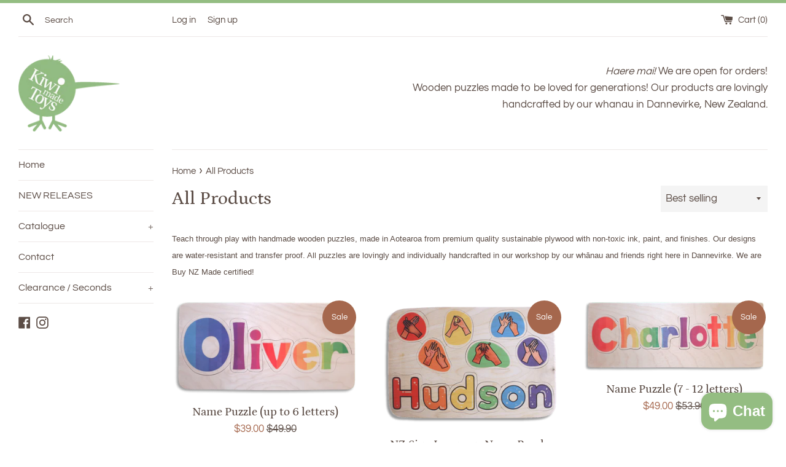

--- FILE ---
content_type: text/html; charset=utf-8
request_url: https://kiwimadetoys.co.nz/collections/wooden-puzzles
body_size: 32166
content:
<!doctype html>
<html class="supports-no-js" lang="en">
<head>
  <meta charset="utf-8">
  <meta http-equiv="X-UA-Compatible" content="IE=edge,chrome=1">
  <meta name="viewport" content="width=device-width,initial-scale=1">
  <meta name="theme-color" content="">
  <link rel="canonical" href="https://kiwimadetoys.co.nz/collections/wooden-puzzles">

  
    <link rel="shortcut icon" href="//kiwimadetoys.co.nz/cdn/shop/files/green-circle-logo_4x-100_32x32.jpg?v=1668120160" type="image/png" />
  

  <title>
  All Products &ndash; Kiwi Made Toys
  </title>

  
    <meta name="description" content="Teach through play with handmade wooden puzzles, made in Aotearoa from premium quality sustainable plywood with non-toxic ink, paint, and finishes. Our designs are water-resistant and transfer proof. All puzzles are lovingly and individually handcrafted in our workshop by our whānau and friends right here in Dannevirke">
  

  <!-- /snippets/social-meta-tags.liquid -->




<meta property="og:site_name" content="Kiwi Made Toys">
<meta property="og:url" content="https://kiwimadetoys.co.nz/collections/wooden-puzzles">
<meta property="og:title" content="All Products">
<meta property="og:type" content="product.group">
<meta property="og:description" content="Teach through play with handmade wooden puzzles, made in Aotearoa from premium quality sustainable plywood with non-toxic ink, paint, and finishes. Our designs are water-resistant and transfer proof. All puzzles are lovingly and individually handcrafted in our workshop by our whānau and friends right here in Dannevirke">

<meta property="og:image" content="http://kiwimadetoys.co.nz/cdn/shop/collections/Hartley_and_NZ_Puzzle_with_knobs_2_1200x1200.jpg?v=1644524839">
<meta property="og:image:secure_url" content="https://kiwimadetoys.co.nz/cdn/shop/collections/Hartley_and_NZ_Puzzle_with_knobs_2_1200x1200.jpg?v=1644524839">


<meta name="twitter:card" content="summary_large_image">
<meta name="twitter:title" content="All Products">
<meta name="twitter:description" content="Teach through play with handmade wooden puzzles, made in Aotearoa from premium quality sustainable plywood with non-toxic ink, paint, and finishes. Our designs are water-resistant and transfer proof. All puzzles are lovingly and individually handcrafted in our workshop by our whānau and friends right here in Dannevirke">

  <style data-shopify>
  :root {
    --color-body-text: #5b4c45;
    --color-body: #ffffff;
  }
</style>


  <script>
    document.documentElement.className = document.documentElement.className.replace('supports-no-js', 'supports-js');

    var theme = {
      strings: {
        addToCart: "Add to Cart",
        itemAddedToCart: "Item added to cart!",
        soldOut: "Sold Out",
        unavailable: "Unavailable",
        viewCart: "View cart",
        zoomClose: "Close (Esc)",
        zoomPrev: "Previous (Left arrow key)",
        zoomNext: "Next (Right arrow key)"
      },
      mapStrings: {
        addressError: "Error looking up that address",
        addressNoResults: "No results for that address",
        addressQueryLimit: "You have exceeded the Google API usage limit. Consider upgrading to a \u003ca href=\"https:\/\/developers.google.com\/maps\/premium\/usage-limits\"\u003ePremium Plan\u003c\/a\u003e.",
        authError: "There was a problem authenticating your Google Maps account."
      }
    };theme.breadcrumbs = {
        collection: {
          title: "All Products",
          link: "https://kiwimadetoys.co.nz/collections/wooden-puzzles"
        }
      };
      sessionStorage.setItem("breadcrumb", JSON.stringify(theme.breadcrumbs.collection));</script>

  <link href="//kiwimadetoys.co.nz/cdn/shop/t/2/assets/theme.scss.css?v=75887867657494798321759332767" rel="stylesheet" type="text/css" media="all" />

  <script>window.performance && window.performance.mark && window.performance.mark('shopify.content_for_header.start');</script><meta name="facebook-domain-verification" content="725d70tt1lnlcbwq35k5upvrdxbwc4">
<meta name="facebook-domain-verification" content="wgqahe5546vzqdocjkrtxrnz52kidi">
<meta name="google-site-verification" content="pVrmntn8Bn0fBhQyHAHMLxDr4zK11LR0Y56Lz-2WWvQ">
<meta id="shopify-digital-wallet" name="shopify-digital-wallet" content="/60681814174/digital_wallets/dialog">
<meta name="shopify-checkout-api-token" content="51d972314d6af6e0bc3cf4ead7117a3a">
<meta id="in-context-paypal-metadata" data-shop-id="60681814174" data-venmo-supported="false" data-environment="production" data-locale="en_US" data-paypal-v4="true" data-currency="NZD">
<link rel="alternate" type="application/atom+xml" title="Feed" href="/collections/wooden-puzzles.atom" />
<link rel="next" href="/collections/wooden-puzzles?page=2">
<link rel="alternate" type="application/json+oembed" href="https://kiwimadetoys.co.nz/collections/wooden-puzzles.oembed">
<script async="async" src="/checkouts/internal/preloads.js?locale=en-NZ"></script>
<link rel="preconnect" href="https://shop.app" crossorigin="anonymous">
<script async="async" src="https://shop.app/checkouts/internal/preloads.js?locale=en-NZ&shop_id=60681814174" crossorigin="anonymous"></script>
<script id="apple-pay-shop-capabilities" type="application/json">{"shopId":60681814174,"countryCode":"NZ","currencyCode":"NZD","merchantCapabilities":["supports3DS"],"merchantId":"gid:\/\/shopify\/Shop\/60681814174","merchantName":"Kiwi Made Toys","requiredBillingContactFields":["postalAddress","email"],"requiredShippingContactFields":["postalAddress","email"],"shippingType":"shipping","supportedNetworks":["visa","masterCard","amex","jcb"],"total":{"type":"pending","label":"Kiwi Made Toys","amount":"1.00"},"shopifyPaymentsEnabled":true,"supportsSubscriptions":true}</script>
<script id="shopify-features" type="application/json">{"accessToken":"51d972314d6af6e0bc3cf4ead7117a3a","betas":["rich-media-storefront-analytics"],"domain":"kiwimadetoys.co.nz","predictiveSearch":true,"shopId":60681814174,"locale":"en"}</script>
<script>var Shopify = Shopify || {};
Shopify.shop = "kiwimadetoys.myshopify.com";
Shopify.locale = "en";
Shopify.currency = {"active":"NZD","rate":"1.0"};
Shopify.country = "NZ";
Shopify.theme = {"name":"Simple","id":128716079262,"schema_name":"Simple","schema_version":"12.6.1","theme_store_id":578,"role":"main"};
Shopify.theme.handle = "null";
Shopify.theme.style = {"id":null,"handle":null};
Shopify.cdnHost = "kiwimadetoys.co.nz/cdn";
Shopify.routes = Shopify.routes || {};
Shopify.routes.root = "/";</script>
<script type="module">!function(o){(o.Shopify=o.Shopify||{}).modules=!0}(window);</script>
<script>!function(o){function n(){var o=[];function n(){o.push(Array.prototype.slice.apply(arguments))}return n.q=o,n}var t=o.Shopify=o.Shopify||{};t.loadFeatures=n(),t.autoloadFeatures=n()}(window);</script>
<script>
  window.ShopifyPay = window.ShopifyPay || {};
  window.ShopifyPay.apiHost = "shop.app\/pay";
  window.ShopifyPay.redirectState = null;
</script>
<script id="shop-js-analytics" type="application/json">{"pageType":"collection"}</script>
<script defer="defer" async type="module" src="//kiwimadetoys.co.nz/cdn/shopifycloud/shop-js/modules/v2/client.init-shop-cart-sync_BN7fPSNr.en.esm.js"></script>
<script defer="defer" async type="module" src="//kiwimadetoys.co.nz/cdn/shopifycloud/shop-js/modules/v2/chunk.common_Cbph3Kss.esm.js"></script>
<script defer="defer" async type="module" src="//kiwimadetoys.co.nz/cdn/shopifycloud/shop-js/modules/v2/chunk.modal_DKumMAJ1.esm.js"></script>
<script type="module">
  await import("//kiwimadetoys.co.nz/cdn/shopifycloud/shop-js/modules/v2/client.init-shop-cart-sync_BN7fPSNr.en.esm.js");
await import("//kiwimadetoys.co.nz/cdn/shopifycloud/shop-js/modules/v2/chunk.common_Cbph3Kss.esm.js");
await import("//kiwimadetoys.co.nz/cdn/shopifycloud/shop-js/modules/v2/chunk.modal_DKumMAJ1.esm.js");

  window.Shopify.SignInWithShop?.initShopCartSync?.({"fedCMEnabled":true,"windoidEnabled":true});

</script>
<script>
  window.Shopify = window.Shopify || {};
  if (!window.Shopify.featureAssets) window.Shopify.featureAssets = {};
  window.Shopify.featureAssets['shop-js'] = {"shop-cart-sync":["modules/v2/client.shop-cart-sync_CJVUk8Jm.en.esm.js","modules/v2/chunk.common_Cbph3Kss.esm.js","modules/v2/chunk.modal_DKumMAJ1.esm.js"],"init-fed-cm":["modules/v2/client.init-fed-cm_7Fvt41F4.en.esm.js","modules/v2/chunk.common_Cbph3Kss.esm.js","modules/v2/chunk.modal_DKumMAJ1.esm.js"],"init-shop-email-lookup-coordinator":["modules/v2/client.init-shop-email-lookup-coordinator_Cc088_bR.en.esm.js","modules/v2/chunk.common_Cbph3Kss.esm.js","modules/v2/chunk.modal_DKumMAJ1.esm.js"],"init-windoid":["modules/v2/client.init-windoid_hPopwJRj.en.esm.js","modules/v2/chunk.common_Cbph3Kss.esm.js","modules/v2/chunk.modal_DKumMAJ1.esm.js"],"shop-button":["modules/v2/client.shop-button_B0jaPSNF.en.esm.js","modules/v2/chunk.common_Cbph3Kss.esm.js","modules/v2/chunk.modal_DKumMAJ1.esm.js"],"shop-cash-offers":["modules/v2/client.shop-cash-offers_DPIskqss.en.esm.js","modules/v2/chunk.common_Cbph3Kss.esm.js","modules/v2/chunk.modal_DKumMAJ1.esm.js"],"shop-toast-manager":["modules/v2/client.shop-toast-manager_CK7RT69O.en.esm.js","modules/v2/chunk.common_Cbph3Kss.esm.js","modules/v2/chunk.modal_DKumMAJ1.esm.js"],"init-shop-cart-sync":["modules/v2/client.init-shop-cart-sync_BN7fPSNr.en.esm.js","modules/v2/chunk.common_Cbph3Kss.esm.js","modules/v2/chunk.modal_DKumMAJ1.esm.js"],"init-customer-accounts-sign-up":["modules/v2/client.init-customer-accounts-sign-up_CfPf4CXf.en.esm.js","modules/v2/client.shop-login-button_DeIztwXF.en.esm.js","modules/v2/chunk.common_Cbph3Kss.esm.js","modules/v2/chunk.modal_DKumMAJ1.esm.js"],"pay-button":["modules/v2/client.pay-button_CgIwFSYN.en.esm.js","modules/v2/chunk.common_Cbph3Kss.esm.js","modules/v2/chunk.modal_DKumMAJ1.esm.js"],"init-customer-accounts":["modules/v2/client.init-customer-accounts_DQ3x16JI.en.esm.js","modules/v2/client.shop-login-button_DeIztwXF.en.esm.js","modules/v2/chunk.common_Cbph3Kss.esm.js","modules/v2/chunk.modal_DKumMAJ1.esm.js"],"avatar":["modules/v2/client.avatar_BTnouDA3.en.esm.js"],"init-shop-for-new-customer-accounts":["modules/v2/client.init-shop-for-new-customer-accounts_CsZy_esa.en.esm.js","modules/v2/client.shop-login-button_DeIztwXF.en.esm.js","modules/v2/chunk.common_Cbph3Kss.esm.js","modules/v2/chunk.modal_DKumMAJ1.esm.js"],"shop-follow-button":["modules/v2/client.shop-follow-button_BRMJjgGd.en.esm.js","modules/v2/chunk.common_Cbph3Kss.esm.js","modules/v2/chunk.modal_DKumMAJ1.esm.js"],"checkout-modal":["modules/v2/client.checkout-modal_B9Drz_yf.en.esm.js","modules/v2/chunk.common_Cbph3Kss.esm.js","modules/v2/chunk.modal_DKumMAJ1.esm.js"],"shop-login-button":["modules/v2/client.shop-login-button_DeIztwXF.en.esm.js","modules/v2/chunk.common_Cbph3Kss.esm.js","modules/v2/chunk.modal_DKumMAJ1.esm.js"],"lead-capture":["modules/v2/client.lead-capture_DXYzFM3R.en.esm.js","modules/v2/chunk.common_Cbph3Kss.esm.js","modules/v2/chunk.modal_DKumMAJ1.esm.js"],"shop-login":["modules/v2/client.shop-login_CA5pJqmO.en.esm.js","modules/v2/chunk.common_Cbph3Kss.esm.js","modules/v2/chunk.modal_DKumMAJ1.esm.js"],"payment-terms":["modules/v2/client.payment-terms_BxzfvcZJ.en.esm.js","modules/v2/chunk.common_Cbph3Kss.esm.js","modules/v2/chunk.modal_DKumMAJ1.esm.js"]};
</script>
<script>(function() {
  var isLoaded = false;
  function asyncLoad() {
    if (isLoaded) return;
    isLoaded = true;
    var urls = ["\/\/www.powr.io\/powr.js?powr-token=kiwimadetoys.myshopify.com\u0026external-type=shopify\u0026shop=kiwimadetoys.myshopify.com","https:\/\/chimpstatic.com\/mcjs-connected\/js\/users\/b63502b1356134090827fae25\/b77002d7d1f9e8bcb1817bef5.js?shop=kiwimadetoys.myshopify.com","https:\/\/ufe.helixo.co\/scripts\/sdk.min.js?shop=kiwimadetoys.myshopify.com","https:\/\/cdn.shopify.com\/s\/files\/1\/0606\/8181\/4174\/t\/2\/assets\/globo.options.init.js?v=1642481302\u0026shop=kiwimadetoys.myshopify.com","https:\/\/static-us.afterpay.com\/shopify\/afterpay-attract\/afterpay-attract-widget.js?shop=kiwimadetoys.myshopify.com"];
    for (var i = 0; i < urls.length; i++) {
      var s = document.createElement('script');
      s.type = 'text/javascript';
      s.async = true;
      s.src = urls[i];
      var x = document.getElementsByTagName('script')[0];
      x.parentNode.insertBefore(s, x);
    }
  };
  if(window.attachEvent) {
    window.attachEvent('onload', asyncLoad);
  } else {
    window.addEventListener('load', asyncLoad, false);
  }
})();</script>
<script id="__st">var __st={"a":60681814174,"offset":46800,"reqid":"ed203f38-aea3-412b-b9bf-8185298d90aa-1770109539","pageurl":"kiwimadetoys.co.nz\/collections\/wooden-puzzles","u":"097efb735a55","p":"collection","rtyp":"collection","rid":283254882462};</script>
<script>window.ShopifyPaypalV4VisibilityTracking = true;</script>
<script id="captcha-bootstrap">!function(){'use strict';const t='contact',e='account',n='new_comment',o=[[t,t],['blogs',n],['comments',n],[t,'customer']],c=[[e,'customer_login'],[e,'guest_login'],[e,'recover_customer_password'],[e,'create_customer']],r=t=>t.map((([t,e])=>`form[action*='/${t}']:not([data-nocaptcha='true']) input[name='form_type'][value='${e}']`)).join(','),a=t=>()=>t?[...document.querySelectorAll(t)].map((t=>t.form)):[];function s(){const t=[...o],e=r(t);return a(e)}const i='password',u='form_key',d=['recaptcha-v3-token','g-recaptcha-response','h-captcha-response',i],f=()=>{try{return window.sessionStorage}catch{return}},m='__shopify_v',_=t=>t.elements[u];function p(t,e,n=!1){try{const o=window.sessionStorage,c=JSON.parse(o.getItem(e)),{data:r}=function(t){const{data:e,action:n}=t;return t[m]||n?{data:e,action:n}:{data:t,action:n}}(c);for(const[e,n]of Object.entries(r))t.elements[e]&&(t.elements[e].value=n);n&&o.removeItem(e)}catch(o){console.error('form repopulation failed',{error:o})}}const l='form_type',E='cptcha';function T(t){t.dataset[E]=!0}const w=window,h=w.document,L='Shopify',v='ce_forms',y='captcha';let A=!1;((t,e)=>{const n=(g='f06e6c50-85a8-45c8-87d0-21a2b65856fe',I='https://cdn.shopify.com/shopifycloud/storefront-forms-hcaptcha/ce_storefront_forms_captcha_hcaptcha.v1.5.2.iife.js',D={infoText:'Protected by hCaptcha',privacyText:'Privacy',termsText:'Terms'},(t,e,n)=>{const o=w[L][v],c=o.bindForm;if(c)return c(t,g,e,D).then(n);var r;o.q.push([[t,g,e,D],n]),r=I,A||(h.body.append(Object.assign(h.createElement('script'),{id:'captcha-provider',async:!0,src:r})),A=!0)});var g,I,D;w[L]=w[L]||{},w[L][v]=w[L][v]||{},w[L][v].q=[],w[L][y]=w[L][y]||{},w[L][y].protect=function(t,e){n(t,void 0,e),T(t)},Object.freeze(w[L][y]),function(t,e,n,w,h,L){const[v,y,A,g]=function(t,e,n){const i=e?o:[],u=t?c:[],d=[...i,...u],f=r(d),m=r(i),_=r(d.filter((([t,e])=>n.includes(e))));return[a(f),a(m),a(_),s()]}(w,h,L),I=t=>{const e=t.target;return e instanceof HTMLFormElement?e:e&&e.form},D=t=>v().includes(t);t.addEventListener('submit',(t=>{const e=I(t);if(!e)return;const n=D(e)&&!e.dataset.hcaptchaBound&&!e.dataset.recaptchaBound,o=_(e),c=g().includes(e)&&(!o||!o.value);(n||c)&&t.preventDefault(),c&&!n&&(function(t){try{if(!f())return;!function(t){const e=f();if(!e)return;const n=_(t);if(!n)return;const o=n.value;o&&e.removeItem(o)}(t);const e=Array.from(Array(32),(()=>Math.random().toString(36)[2])).join('');!function(t,e){_(t)||t.append(Object.assign(document.createElement('input'),{type:'hidden',name:u})),t.elements[u].value=e}(t,e),function(t,e){const n=f();if(!n)return;const o=[...t.querySelectorAll(`input[type='${i}']`)].map((({name:t})=>t)),c=[...d,...o],r={};for(const[a,s]of new FormData(t).entries())c.includes(a)||(r[a]=s);n.setItem(e,JSON.stringify({[m]:1,action:t.action,data:r}))}(t,e)}catch(e){console.error('failed to persist form',e)}}(e),e.submit())}));const S=(t,e)=>{t&&!t.dataset[E]&&(n(t,e.some((e=>e===t))),T(t))};for(const o of['focusin','change'])t.addEventListener(o,(t=>{const e=I(t);D(e)&&S(e,y())}));const B=e.get('form_key'),M=e.get(l),P=B&&M;t.addEventListener('DOMContentLoaded',(()=>{const t=y();if(P)for(const e of t)e.elements[l].value===M&&p(e,B);[...new Set([...A(),...v().filter((t=>'true'===t.dataset.shopifyCaptcha))])].forEach((e=>S(e,t)))}))}(h,new URLSearchParams(w.location.search),n,t,e,['guest_login'])})(!0,!0)}();</script>
<script integrity="sha256-4kQ18oKyAcykRKYeNunJcIwy7WH5gtpwJnB7kiuLZ1E=" data-source-attribution="shopify.loadfeatures" defer="defer" src="//kiwimadetoys.co.nz/cdn/shopifycloud/storefront/assets/storefront/load_feature-a0a9edcb.js" crossorigin="anonymous"></script>
<script crossorigin="anonymous" defer="defer" src="//kiwimadetoys.co.nz/cdn/shopifycloud/storefront/assets/shopify_pay/storefront-65b4c6d7.js?v=20250812"></script>
<script data-source-attribution="shopify.dynamic_checkout.dynamic.init">var Shopify=Shopify||{};Shopify.PaymentButton=Shopify.PaymentButton||{isStorefrontPortableWallets:!0,init:function(){window.Shopify.PaymentButton.init=function(){};var t=document.createElement("script");t.src="https://kiwimadetoys.co.nz/cdn/shopifycloud/portable-wallets/latest/portable-wallets.en.js",t.type="module",document.head.appendChild(t)}};
</script>
<script data-source-attribution="shopify.dynamic_checkout.buyer_consent">
  function portableWalletsHideBuyerConsent(e){var t=document.getElementById("shopify-buyer-consent"),n=document.getElementById("shopify-subscription-policy-button");t&&n&&(t.classList.add("hidden"),t.setAttribute("aria-hidden","true"),n.removeEventListener("click",e))}function portableWalletsShowBuyerConsent(e){var t=document.getElementById("shopify-buyer-consent"),n=document.getElementById("shopify-subscription-policy-button");t&&n&&(t.classList.remove("hidden"),t.removeAttribute("aria-hidden"),n.addEventListener("click",e))}window.Shopify?.PaymentButton&&(window.Shopify.PaymentButton.hideBuyerConsent=portableWalletsHideBuyerConsent,window.Shopify.PaymentButton.showBuyerConsent=portableWalletsShowBuyerConsent);
</script>
<script data-source-attribution="shopify.dynamic_checkout.cart.bootstrap">document.addEventListener("DOMContentLoaded",(function(){function t(){return document.querySelector("shopify-accelerated-checkout-cart, shopify-accelerated-checkout")}if(t())Shopify.PaymentButton.init();else{new MutationObserver((function(e,n){t()&&(Shopify.PaymentButton.init(),n.disconnect())})).observe(document.body,{childList:!0,subtree:!0})}}));
</script>
<link id="shopify-accelerated-checkout-styles" rel="stylesheet" media="screen" href="https://kiwimadetoys.co.nz/cdn/shopifycloud/portable-wallets/latest/accelerated-checkout-backwards-compat.css" crossorigin="anonymous">
<style id="shopify-accelerated-checkout-cart">
        #shopify-buyer-consent {
  margin-top: 1em;
  display: inline-block;
  width: 100%;
}

#shopify-buyer-consent.hidden {
  display: none;
}

#shopify-subscription-policy-button {
  background: none;
  border: none;
  padding: 0;
  text-decoration: underline;
  font-size: inherit;
  cursor: pointer;
}

#shopify-subscription-policy-button::before {
  box-shadow: none;
}

      </style>

<script>window.performance && window.performance.mark && window.performance.mark('shopify.content_for_header.end');</script>

  <script src="//kiwimadetoys.co.nz/cdn/shop/t/2/assets/jquery-1.11.0.min.js?v=32460426840832490021642475075" type="text/javascript"></script>
  <script src="//kiwimadetoys.co.nz/cdn/shop/t/2/assets/modernizr.min.js?v=44044439420609591321642475075" type="text/javascript"></script>

  <script src="//kiwimadetoys.co.nz/cdn/shop/t/2/assets/lazysizes.min.js?v=155223123402716617051642475075" async="async"></script>

  

    
    
    
    
    <script>
    window.isUfeInstalled = true;
    
      
    window.ufeStore = {
      collections: [],
      tags: ''.split(','),
      selectedVariantId: null,
      moneyFormat: "${{amount}}",
      moneyFormatWithCurrency: "${{amount}} NZD",
      currency: "NZD",
      customerId: null,
      productAvailable: null,
      productMapping: []
    }
    
    
      window.ufeStore.cartTotal = 0;
      
    
    
    function ufeScriptLoader(e){var t=document.createElement("script");t.src=e,t.type="text/javascript",document.getElementsByTagName("head")[0].appendChild(t)} if(window.isUfeInstalled) {console.log('%c UFE: Funnel Engines ⚡️ Full Throttle  🦾😎!', 'font-weight: bold; letter-spacing: 2px; font-family: system-ui, -apple-system, BlinkMacSystemFont, "Segoe UI", "Roboto", "Oxygen", "Ubuntu", Arial, sans-serif;font-size: 20px;color: rgb(25, 124, 255); text-shadow: 1px 1px 0 rgb(62, 246, 255)'); console.log(`%c\n Funnels on Kiwi Made Toys is powered by Upsell Funnel Engine.\n    \n     → Positive ROI Guaranteed\n     → #1 Upsell Funnel App\n     → Increased AOV & LTV\n     → All-In-One Upsell & Cross Sell\n    \n Know more: https://helixo.co/ufe \n\n    \n    `,'font-size: 12px;font-family: monospace;padding: 1px 2px;line-height: 1');}
    if(!('noModule' in HTMLScriptElement.prototype) && window.isUfeInstalled) {
        ufeScriptLoader('https://ufe.helixo.co/scripts/sdk.es5.min.js');
        console.log('UFE: ES5 Script Loading');
    }
    </script>
    
    <script async src="https://ufe.helixo.co/scripts/sdk.min.js?shop=kiwimadetoys.myshopify.com"></script>
    <script src="https://cdn.shopify.com/extensions/e8878072-2f6b-4e89-8082-94b04320908d/inbox-1254/assets/inbox-chat-loader.js" type="text/javascript" defer="defer"></script>
<link href="https://monorail-edge.shopifysvc.com" rel="dns-prefetch">
<script>(function(){if ("sendBeacon" in navigator && "performance" in window) {try {var session_token_from_headers = performance.getEntriesByType('navigation')[0].serverTiming.find(x => x.name == '_s').description;} catch {var session_token_from_headers = undefined;}var session_cookie_matches = document.cookie.match(/_shopify_s=([^;]*)/);var session_token_from_cookie = session_cookie_matches && session_cookie_matches.length === 2 ? session_cookie_matches[1] : "";var session_token = session_token_from_headers || session_token_from_cookie || "";function handle_abandonment_event(e) {var entries = performance.getEntries().filter(function(entry) {return /monorail-edge.shopifysvc.com/.test(entry.name);});if (!window.abandonment_tracked && entries.length === 0) {window.abandonment_tracked = true;var currentMs = Date.now();var navigation_start = performance.timing.navigationStart;var payload = {shop_id: 60681814174,url: window.location.href,navigation_start,duration: currentMs - navigation_start,session_token,page_type: "collection"};window.navigator.sendBeacon("https://monorail-edge.shopifysvc.com/v1/produce", JSON.stringify({schema_id: "online_store_buyer_site_abandonment/1.1",payload: payload,metadata: {event_created_at_ms: currentMs,event_sent_at_ms: currentMs}}));}}window.addEventListener('pagehide', handle_abandonment_event);}}());</script>
<script id="web-pixels-manager-setup">(function e(e,d,r,n,o){if(void 0===o&&(o={}),!Boolean(null===(a=null===(i=window.Shopify)||void 0===i?void 0:i.analytics)||void 0===a?void 0:a.replayQueue)){var i,a;window.Shopify=window.Shopify||{};var t=window.Shopify;t.analytics=t.analytics||{};var s=t.analytics;s.replayQueue=[],s.publish=function(e,d,r){return s.replayQueue.push([e,d,r]),!0};try{self.performance.mark("wpm:start")}catch(e){}var l=function(){var e={modern:/Edge?\/(1{2}[4-9]|1[2-9]\d|[2-9]\d{2}|\d{4,})\.\d+(\.\d+|)|Firefox\/(1{2}[4-9]|1[2-9]\d|[2-9]\d{2}|\d{4,})\.\d+(\.\d+|)|Chrom(ium|e)\/(9{2}|\d{3,})\.\d+(\.\d+|)|(Maci|X1{2}).+ Version\/(15\.\d+|(1[6-9]|[2-9]\d|\d{3,})\.\d+)([,.]\d+|)( \(\w+\)|)( Mobile\/\w+|) Safari\/|Chrome.+OPR\/(9{2}|\d{3,})\.\d+\.\d+|(CPU[ +]OS|iPhone[ +]OS|CPU[ +]iPhone|CPU IPhone OS|CPU iPad OS)[ +]+(15[._]\d+|(1[6-9]|[2-9]\d|\d{3,})[._]\d+)([._]\d+|)|Android:?[ /-](13[3-9]|1[4-9]\d|[2-9]\d{2}|\d{4,})(\.\d+|)(\.\d+|)|Android.+Firefox\/(13[5-9]|1[4-9]\d|[2-9]\d{2}|\d{4,})\.\d+(\.\d+|)|Android.+Chrom(ium|e)\/(13[3-9]|1[4-9]\d|[2-9]\d{2}|\d{4,})\.\d+(\.\d+|)|SamsungBrowser\/([2-9]\d|\d{3,})\.\d+/,legacy:/Edge?\/(1[6-9]|[2-9]\d|\d{3,})\.\d+(\.\d+|)|Firefox\/(5[4-9]|[6-9]\d|\d{3,})\.\d+(\.\d+|)|Chrom(ium|e)\/(5[1-9]|[6-9]\d|\d{3,})\.\d+(\.\d+|)([\d.]+$|.*Safari\/(?![\d.]+ Edge\/[\d.]+$))|(Maci|X1{2}).+ Version\/(10\.\d+|(1[1-9]|[2-9]\d|\d{3,})\.\d+)([,.]\d+|)( \(\w+\)|)( Mobile\/\w+|) Safari\/|Chrome.+OPR\/(3[89]|[4-9]\d|\d{3,})\.\d+\.\d+|(CPU[ +]OS|iPhone[ +]OS|CPU[ +]iPhone|CPU IPhone OS|CPU iPad OS)[ +]+(10[._]\d+|(1[1-9]|[2-9]\d|\d{3,})[._]\d+)([._]\d+|)|Android:?[ /-](13[3-9]|1[4-9]\d|[2-9]\d{2}|\d{4,})(\.\d+|)(\.\d+|)|Mobile Safari.+OPR\/([89]\d|\d{3,})\.\d+\.\d+|Android.+Firefox\/(13[5-9]|1[4-9]\d|[2-9]\d{2}|\d{4,})\.\d+(\.\d+|)|Android.+Chrom(ium|e)\/(13[3-9]|1[4-9]\d|[2-9]\d{2}|\d{4,})\.\d+(\.\d+|)|Android.+(UC? ?Browser|UCWEB|U3)[ /]?(15\.([5-9]|\d{2,})|(1[6-9]|[2-9]\d|\d{3,})\.\d+)\.\d+|SamsungBrowser\/(5\.\d+|([6-9]|\d{2,})\.\d+)|Android.+MQ{2}Browser\/(14(\.(9|\d{2,})|)|(1[5-9]|[2-9]\d|\d{3,})(\.\d+|))(\.\d+|)|K[Aa][Ii]OS\/(3\.\d+|([4-9]|\d{2,})\.\d+)(\.\d+|)/},d=e.modern,r=e.legacy,n=navigator.userAgent;return n.match(d)?"modern":n.match(r)?"legacy":"unknown"}(),u="modern"===l?"modern":"legacy",c=(null!=n?n:{modern:"",legacy:""})[u],f=function(e){return[e.baseUrl,"/wpm","/b",e.hashVersion,"modern"===e.buildTarget?"m":"l",".js"].join("")}({baseUrl:d,hashVersion:r,buildTarget:u}),m=function(e){var d=e.version,r=e.bundleTarget,n=e.surface,o=e.pageUrl,i=e.monorailEndpoint;return{emit:function(e){var a=e.status,t=e.errorMsg,s=(new Date).getTime(),l=JSON.stringify({metadata:{event_sent_at_ms:s},events:[{schema_id:"web_pixels_manager_load/3.1",payload:{version:d,bundle_target:r,page_url:o,status:a,surface:n,error_msg:t},metadata:{event_created_at_ms:s}}]});if(!i)return console&&console.warn&&console.warn("[Web Pixels Manager] No Monorail endpoint provided, skipping logging."),!1;try{return self.navigator.sendBeacon.bind(self.navigator)(i,l)}catch(e){}var u=new XMLHttpRequest;try{return u.open("POST",i,!0),u.setRequestHeader("Content-Type","text/plain"),u.send(l),!0}catch(e){return console&&console.warn&&console.warn("[Web Pixels Manager] Got an unhandled error while logging to Monorail."),!1}}}}({version:r,bundleTarget:l,surface:e.surface,pageUrl:self.location.href,monorailEndpoint:e.monorailEndpoint});try{o.browserTarget=l,function(e){var d=e.src,r=e.async,n=void 0===r||r,o=e.onload,i=e.onerror,a=e.sri,t=e.scriptDataAttributes,s=void 0===t?{}:t,l=document.createElement("script"),u=document.querySelector("head"),c=document.querySelector("body");if(l.async=n,l.src=d,a&&(l.integrity=a,l.crossOrigin="anonymous"),s)for(var f in s)if(Object.prototype.hasOwnProperty.call(s,f))try{l.dataset[f]=s[f]}catch(e){}if(o&&l.addEventListener("load",o),i&&l.addEventListener("error",i),u)u.appendChild(l);else{if(!c)throw new Error("Did not find a head or body element to append the script");c.appendChild(l)}}({src:f,async:!0,onload:function(){if(!function(){var e,d;return Boolean(null===(d=null===(e=window.Shopify)||void 0===e?void 0:e.analytics)||void 0===d?void 0:d.initialized)}()){var d=window.webPixelsManager.init(e)||void 0;if(d){var r=window.Shopify.analytics;r.replayQueue.forEach((function(e){var r=e[0],n=e[1],o=e[2];d.publishCustomEvent(r,n,o)})),r.replayQueue=[],r.publish=d.publishCustomEvent,r.visitor=d.visitor,r.initialized=!0}}},onerror:function(){return m.emit({status:"failed",errorMsg:"".concat(f," has failed to load")})},sri:function(e){var d=/^sha384-[A-Za-z0-9+/=]+$/;return"string"==typeof e&&d.test(e)}(c)?c:"",scriptDataAttributes:o}),m.emit({status:"loading"})}catch(e){m.emit({status:"failed",errorMsg:(null==e?void 0:e.message)||"Unknown error"})}}})({shopId: 60681814174,storefrontBaseUrl: "https://kiwimadetoys.co.nz",extensionsBaseUrl: "https://extensions.shopifycdn.com/cdn/shopifycloud/web-pixels-manager",monorailEndpoint: "https://monorail-edge.shopifysvc.com/unstable/produce_batch",surface: "storefront-renderer",enabledBetaFlags: ["2dca8a86"],webPixelsConfigList: [{"id":"690258078","configuration":"{\"config\":\"{\\\"pixel_id\\\":\\\"GT-MBG432J\\\",\\\"target_country\\\":\\\"NZ\\\",\\\"gtag_events\\\":[{\\\"type\\\":\\\"purchase\\\",\\\"action_label\\\":\\\"MC-QXCY8GEMYZ\\\"},{\\\"type\\\":\\\"page_view\\\",\\\"action_label\\\":\\\"MC-QXCY8GEMYZ\\\"},{\\\"type\\\":\\\"view_item\\\",\\\"action_label\\\":\\\"MC-QXCY8GEMYZ\\\"}],\\\"enable_monitoring_mode\\\":false}\"}","eventPayloadVersion":"v1","runtimeContext":"OPEN","scriptVersion":"b2a88bafab3e21179ed38636efcd8a93","type":"APP","apiClientId":1780363,"privacyPurposes":[],"dataSharingAdjustments":{"protectedCustomerApprovalScopes":["read_customer_address","read_customer_email","read_customer_name","read_customer_personal_data","read_customer_phone"]}},{"id":"301858974","configuration":"{\"pixel_id\":\"398058418020263\",\"pixel_type\":\"facebook_pixel\",\"metaapp_system_user_token\":\"-\"}","eventPayloadVersion":"v1","runtimeContext":"OPEN","scriptVersion":"ca16bc87fe92b6042fbaa3acc2fbdaa6","type":"APP","apiClientId":2329312,"privacyPurposes":["ANALYTICS","MARKETING","SALE_OF_DATA"],"dataSharingAdjustments":{"protectedCustomerApprovalScopes":["read_customer_address","read_customer_email","read_customer_name","read_customer_personal_data","read_customer_phone"]}},{"id":"shopify-app-pixel","configuration":"{}","eventPayloadVersion":"v1","runtimeContext":"STRICT","scriptVersion":"0450","apiClientId":"shopify-pixel","type":"APP","privacyPurposes":["ANALYTICS","MARKETING"]},{"id":"shopify-custom-pixel","eventPayloadVersion":"v1","runtimeContext":"LAX","scriptVersion":"0450","apiClientId":"shopify-pixel","type":"CUSTOM","privacyPurposes":["ANALYTICS","MARKETING"]}],isMerchantRequest: false,initData: {"shop":{"name":"Kiwi Made Toys","paymentSettings":{"currencyCode":"NZD"},"myshopifyDomain":"kiwimadetoys.myshopify.com","countryCode":"NZ","storefrontUrl":"https:\/\/kiwimadetoys.co.nz"},"customer":null,"cart":null,"checkout":null,"productVariants":[],"purchasingCompany":null},},"https://kiwimadetoys.co.nz/cdn","3918e4e0wbf3ac3cepc5707306mb02b36c6",{"modern":"","legacy":""},{"shopId":"60681814174","storefrontBaseUrl":"https:\/\/kiwimadetoys.co.nz","extensionBaseUrl":"https:\/\/extensions.shopifycdn.com\/cdn\/shopifycloud\/web-pixels-manager","surface":"storefront-renderer","enabledBetaFlags":"[\"2dca8a86\"]","isMerchantRequest":"false","hashVersion":"3918e4e0wbf3ac3cepc5707306mb02b36c6","publish":"custom","events":"[[\"page_viewed\",{}],[\"collection_viewed\",{\"collection\":{\"id\":\"283254882462\",\"title\":\"All Products\",\"productVariants\":[{\"price\":{\"amount\":39.0,\"currencyCode\":\"NZD\"},\"product\":{\"title\":\"Name Puzzle (up to 6 letters)\",\"vendor\":\"kiwimadetoys\",\"id\":\"7101719281822\",\"untranslatedTitle\":\"Name Puzzle (up to 6 letters)\",\"url\":\"\/products\/name-puzzle\",\"type\":\"Wooden \u0026 Pegged Puzzles\"},\"id\":\"42731740332190\",\"image\":{\"src\":\"\/\/kiwimadetoys.co.nz\/cdn\/shop\/files\/NamePersonalisedOliverRainbowWoodenPuzzleChildrenPreschoolToyGift.png?v=1693950746\"},\"sku\":\"NAMES\",\"title\":\"Rainbow\",\"untranslatedTitle\":\"Rainbow\"},{\"price\":{\"amount\":49.0,\"currencyCode\":\"NZD\"},\"product\":{\"title\":\"NZ Sign Language Name Puzzle\",\"vendor\":\"kiwimadetoys\",\"id\":\"7528698052766\",\"untranslatedTitle\":\"NZ Sign Language Name Puzzle\",\"url\":\"\/products\/nz-sign-language-name-puzzle\",\"type\":\"Wooden \u0026 Pegged Puzzles\"},\"id\":\"43773214556318\",\"image\":{\"src\":\"\/\/kiwimadetoys.co.nz\/cdn\/shop\/files\/WoodenNZSignLanguageNamePuzzleBubbleFontkidstoynz.png?v=1715061676\"},\"sku\":\"SNAME-1\",\"title\":\"Bubbles\",\"untranslatedTitle\":\"Bubbles\"},{\"price\":{\"amount\":49.0,\"currencyCode\":\"NZD\"},\"product\":{\"title\":\"Name Puzzle (7 - 12 letters)\",\"vendor\":\"kiwimadetoys\",\"id\":\"7151496822942\",\"untranslatedTitle\":\"Name Puzzle (7 - 12 letters)\",\"url\":\"\/products\/name-puzzle-medium\",\"type\":\"Wooden \u0026 Pegged Puzzles\"},\"id\":\"41488119759006\",\"image\":{\"src\":\"\/\/kiwimadetoys.co.nz\/cdn\/shop\/products\/NamePersonalisedCharlotteRainbowWoodenPuzzleChildrenPreschoolToyGift.png?v=1647292491\"},\"sku\":\"NAMEM\",\"title\":\"Rainbow\",\"untranslatedTitle\":\"Rainbow\"},{\"price\":{\"amount\":59.9,\"currencyCode\":\"NZD\"},\"product\":{\"title\":\"Birthday Puzzle - NZ Forest\",\"vendor\":\"kiwimadetoys\",\"id\":\"7528692875422\",\"untranslatedTitle\":\"Birthday Puzzle - NZ Forest\",\"url\":\"\/products\/birth-puzzle-nz-forest\",\"type\":\"Wooden \u0026 Pegged Puzzles\"},\"id\":\"42731728142494\",\"image\":{\"src\":\"\/\/kiwimadetoys.co.nz\/cdn\/shop\/files\/TommyWiremuForestbirthpuzzle_d6f3ff07-e823-4598-88d4-a0ce7c3f778e.png?v=1693947481\"},\"sku\":\"B02\",\"title\":\"Default Title\",\"untranslatedTitle\":\"Default Title\"},{\"price\":{\"amount\":54.9,\"currencyCode\":\"NZD\"},\"product\":{\"title\":\"Name Puzzle (up to 24 letters)\",\"vendor\":\"kiwimadetoys\",\"id\":\"7151502753950\",\"untranslatedTitle\":\"Name Puzzle (up to 24 letters)\",\"url\":\"\/products\/name-puzzle-large\",\"type\":\"Wooden \u0026 Pegged Puzzles\"},\"id\":\"42806313713822\",\"image\":{\"src\":\"\/\/kiwimadetoys.co.nz\/cdn\/shop\/products\/NamePuzzleTWOROW.png?v=1647293548\"},\"sku\":\"NAMEL\",\"title\":\"Rainbow\",\"untranslatedTitle\":\"Rainbow\"},{\"price\":{\"amount\":69.0,\"currencyCode\":\"NZD\"},\"product\":{\"title\":\"2x Name Puzzles (6 letters or less each)\",\"vendor\":\"kiwimadetoys\",\"id\":\"7165430825118\",\"untranslatedTitle\":\"2x Name Puzzles (6 letters or less each)\",\"url\":\"\/products\/two-name-puzzles\",\"type\":\"Wooden \u0026 Pegged Puzzles\"},\"id\":\"41536457015454\",\"image\":{\"src\":\"\/\/kiwimadetoys.co.nz\/cdn\/shop\/products\/NamePersonalisedOliverRainbowWoodenPuzzleChildrenPreschoolToyGift_01f654a5-01dd-4764-b3ae-9471c66cb4dd.png?v=1648678001\"},\"sku\":\"NAME2\",\"title\":\"Rainbow \/ Rainbow\",\"untranslatedTitle\":\"Rainbow \/ Rainbow\"},{\"price\":{\"amount\":59.9,\"currencyCode\":\"NZD\"},\"product\":{\"title\":\"Birthday Puzzle - NZ Ocean\",\"vendor\":\"kiwimadetoys\",\"id\":\"7528694743198\",\"untranslatedTitle\":\"Birthday Puzzle - NZ Ocean\",\"url\":\"\/products\/birth-puzzle-nz-ocean\",\"type\":\"Wooden \u0026 Pegged Puzzles\"},\"id\":\"42731732041886\",\"image\":{\"src\":\"\/\/kiwimadetoys.co.nz\/cdn\/shop\/files\/AriaSimmonsOceanbirthpuzzle.png?v=1693948449\"},\"sku\":\"B03\",\"title\":\"Default Title\",\"untranslatedTitle\":\"Default Title\"},{\"price\":{\"amount\":64.17,\"currencyCode\":\"NZD\"},\"product\":{\"title\":\"Balloon Colours puzzle\",\"vendor\":\"kiwimadetoys\",\"id\":\"7111348715678\",\"untranslatedTitle\":\"Balloon Colours puzzle\",\"url\":\"\/products\/balloon-colours-puzzle\",\"type\":\"Educational Toys\"},\"id\":\"41335259758750\",\"image\":{\"src\":\"\/\/kiwimadetoys.co.nz\/cdn\/shop\/products\/L01BBalloonsMaoriEnglishMandarinTonganSamoanKoreanHindiLanguageWoodenPuzzleChildrenToy.png?v=1643078348\"},\"sku\":\"L01B\",\"title\":\"Māori \u0026 English\",\"untranslatedTitle\":\"Māori \u0026 English\"},{\"price\":{\"amount\":61.87,\"currencyCode\":\"NZD\"},\"product\":{\"title\":\"Learn to Sign: Colours puzzle\",\"vendor\":\"kiwimadetoys\",\"id\":\"7111313457310\",\"untranslatedTitle\":\"Learn to Sign: Colours puzzle\",\"url\":\"\/products\/learn-to-sign-colours-puzzle\",\"type\":\"Educational Toys\"},\"id\":\"41335145136286\",\"image\":{\"src\":\"\/\/kiwimadetoys.co.nz\/cdn\/shop\/products\/LSL01v2LearntoSignColoursNZSLLanguageHearingImpairedDeafWoodenPuzzleChildrenPreschoolToy.png?v=1642973153\"},\"sku\":\"LSL01\",\"title\":\"Default Title\",\"untranslatedTitle\":\"Default Title\"},{\"price\":{\"amount\":59.9,\"currencyCode\":\"NZD\"},\"product\":{\"title\":\"Birthday Puzzle - NZ Meadow\",\"vendor\":\"kiwimadetoys\",\"id\":\"7528240054430\",\"untranslatedTitle\":\"Birthday Puzzle - NZ Meadow\",\"url\":\"\/products\/birth-puzzle-nz-meadow\",\"type\":\"Wooden \u0026 Pegged Puzzles\"},\"id\":\"42730657513630\",\"image\":{\"src\":\"\/\/kiwimadetoys.co.nz\/cdn\/shop\/files\/MaiaWilliamsMeadowbirthpuzzle.png?v=1693945760\"},\"sku\":\"B01\",\"title\":\"Default Title\",\"untranslatedTitle\":\"Default Title\"},{\"price\":{\"amount\":79.35,\"currencyCode\":\"NZD\"},\"product\":{\"title\":\"Learn to Sign: Alphabet puzzle\",\"vendor\":\"kiwimadetoys\",\"id\":\"7101371154590\",\"untranslatedTitle\":\"Learn to Sign: Alphabet puzzle\",\"url\":\"\/products\/nzsl-alphabet-puzzle\",\"type\":\"Educational Toys\"},\"id\":\"41310719344798\",\"image\":{\"src\":\"\/\/kiwimadetoys.co.nz\/cdn\/shop\/files\/LSL04_Learn_to_Sign_Alphabet_NZSL_Sign_Language_Handmade_Wooden_Puzzle.png?v=1758008005\"},\"sku\":\"LSL04\",\"title\":\"Default Title\",\"untranslatedTitle\":\"Default Title\"},{\"price\":{\"amount\":58.65,\"currencyCode\":\"NZD\"},\"product\":{\"title\":\"NZ Birds puzzle\",\"vendor\":\"kiwimadetoys\",\"id\":\"7120440787102\",\"untranslatedTitle\":\"NZ Birds puzzle\",\"url\":\"\/products\/nz-birds-puzzle\",\"type\":\"Educational Toys\"},\"id\":\"41379067822238\",\"image\":{\"src\":\"\/\/kiwimadetoys.co.nz\/cdn\/shop\/products\/NW103BirdsofNZNativeNaturalWorldWoodenPuzzleChildrenToy.png?v=1644287112\"},\"sku\":\"NW103\",\"title\":\"Default Title\",\"untranslatedTitle\":\"Default Title\"}]}}]]"});</script><script>
  window.ShopifyAnalytics = window.ShopifyAnalytics || {};
  window.ShopifyAnalytics.meta = window.ShopifyAnalytics.meta || {};
  window.ShopifyAnalytics.meta.currency = 'NZD';
  var meta = {"products":[{"id":7101719281822,"gid":"gid:\/\/shopify\/Product\/7101719281822","vendor":"kiwimadetoys","type":"Wooden \u0026 Pegged Puzzles","handle":"name-puzzle","variants":[{"id":42731740332190,"price":3900,"name":"Name Puzzle (up to 6 letters) - Rainbow","public_title":"Rainbow","sku":"NAMES"},{"id":42731740364958,"price":3900,"name":"Name Puzzle (up to 6 letters) - Pink hearts","public_title":"Pink hearts","sku":"NAMES-2"},{"id":42731740397726,"price":3900,"name":"Name Puzzle (up to 6 letters) - Orange zigzag","public_title":"Orange zigzag","sku":"NAMES-3"},{"id":42731740430494,"price":3900,"name":"Name Puzzle (up to 6 letters) - Green zigzag","public_title":"Green zigzag","sku":"NAMES-4"},{"id":42731740463262,"price":3900,"name":"Name Puzzle (up to 6 letters) - Blue dots","public_title":"Blue dots","sku":"NAMES-5"},{"id":42731740496030,"price":3900,"name":"Name Puzzle (up to 6 letters) - Purple stripes","public_title":"Purple stripes","sku":"NAMES-6"}],"remote":false},{"id":7528698052766,"gid":"gid:\/\/shopify\/Product\/7528698052766","vendor":"kiwimadetoys","type":"Wooden \u0026 Pegged Puzzles","handle":"nz-sign-language-name-puzzle","variants":[{"id":43773214556318,"price":4900,"name":"NZ Sign Language Name Puzzle - Bubbles","public_title":"Bubbles","sku":"SNAME-1"},{"id":43773214589086,"price":4900,"name":"NZ Sign Language Name Puzzle - Scribble","public_title":"Scribble","sku":"SNAME-2"}],"remote":false},{"id":7151496822942,"gid":"gid:\/\/shopify\/Product\/7151496822942","vendor":"kiwimadetoys","type":"Wooden \u0026 Pegged Puzzles","handle":"name-puzzle-medium","variants":[{"id":41488119759006,"price":4900,"name":"Name Puzzle (7 - 12 letters) - Rainbow","public_title":"Rainbow","sku":"NAMEM"},{"id":41488119824542,"price":4900,"name":"Name Puzzle (7 - 12 letters) - Pink hearts","public_title":"Pink hearts","sku":"NAMEM"},{"id":41488119890078,"price":4900,"name":"Name Puzzle (7 - 12 letters) - Orange zigzag","public_title":"Orange zigzag","sku":"NAMEM"},{"id":41488119955614,"price":4900,"name":"Name Puzzle (7 - 12 letters) - Green zigzag","public_title":"Green zigzag","sku":"NAMEM"},{"id":41488120021150,"price":4900,"name":"Name Puzzle (7 - 12 letters) - Blue dots","public_title":"Blue dots","sku":"NAMEM"},{"id":41488120086686,"price":4900,"name":"Name Puzzle (7 - 12 letters) - Purple stripes","public_title":"Purple stripes","sku":"NAMEM"}],"remote":false},{"id":7528692875422,"gid":"gid:\/\/shopify\/Product\/7528692875422","vendor":"kiwimadetoys","type":"Wooden \u0026 Pegged Puzzles","handle":"birth-puzzle-nz-forest","variants":[{"id":42731728142494,"price":5990,"name":"Birthday Puzzle - NZ Forest","public_title":null,"sku":"B02"}],"remote":false},{"id":7151502753950,"gid":"gid:\/\/shopify\/Product\/7151502753950","vendor":"kiwimadetoys","type":"Wooden \u0026 Pegged Puzzles","handle":"name-puzzle-large","variants":[{"id":42806313713822,"price":5490,"name":"Name Puzzle (up to 24 letters) - Rainbow","public_title":"Rainbow","sku":"NAMEL"},{"id":42806313746590,"price":5490,"name":"Name Puzzle (up to 24 letters) - Pink hearts","public_title":"Pink hearts","sku":"NAMEL-2"},{"id":42806313779358,"price":5490,"name":"Name Puzzle (up to 24 letters) - Orange zigzag","public_title":"Orange zigzag","sku":"NAMEL-3"},{"id":42806313812126,"price":5490,"name":"Name Puzzle (up to 24 letters) - Green zigzag","public_title":"Green zigzag","sku":"NAMEL-4"},{"id":42806313844894,"price":5490,"name":"Name Puzzle (up to 24 letters) - Blue dots","public_title":"Blue dots","sku":"NAMEL-5"},{"id":42806313877662,"price":5490,"name":"Name Puzzle (up to 24 letters) - Purple stripes","public_title":"Purple stripes","sku":"NAMEL-6"}],"remote":false},{"id":7165430825118,"gid":"gid:\/\/shopify\/Product\/7165430825118","vendor":"kiwimadetoys","type":"Wooden \u0026 Pegged Puzzles","handle":"two-name-puzzles","variants":[{"id":41536457015454,"price":6900,"name":"2x Name Puzzles (6 letters or less each) - Rainbow \/ Rainbow","public_title":"Rainbow \/ Rainbow","sku":"NAME2"},{"id":41539714187422,"price":6900,"name":"2x Name Puzzles (6 letters or less each) - Rainbow \/ Pink hearts","public_title":"Rainbow \/ Pink hearts","sku":"NAME2"},{"id":41539714220190,"price":6900,"name":"2x Name Puzzles (6 letters or less each) - Rainbow \/ Orange zigzag","public_title":"Rainbow \/ Orange zigzag","sku":"NAME2"},{"id":41539714252958,"price":6900,"name":"2x Name Puzzles (6 letters or less each) - Rainbow \/ Green zigzag","public_title":"Rainbow \/ Green zigzag","sku":"NAME2"},{"id":41539714285726,"price":6900,"name":"2x Name Puzzles (6 letters or less each) - Rainbow \/ Blue dots","public_title":"Rainbow \/ Blue dots","sku":"NAME2"},{"id":41539714318494,"price":6900,"name":"2x Name Puzzles (6 letters or less each) - Rainbow \/ Purple stripes","public_title":"Rainbow \/ Purple stripes","sku":"NAME2"},{"id":41536457048222,"price":6900,"name":"2x Name Puzzles (6 letters or less each) - Pink hearts \/ Rainbow","public_title":"Pink hearts \/ Rainbow","sku":"NAME2"},{"id":41539714351262,"price":6900,"name":"2x Name Puzzles (6 letters or less each) - Pink hearts \/ Pink hearts","public_title":"Pink hearts \/ Pink hearts","sku":"NAME2"},{"id":41539714416798,"price":6900,"name":"2x Name Puzzles (6 letters or less each) - Pink hearts \/ Orange zigzag","public_title":"Pink hearts \/ Orange zigzag","sku":"NAME2"},{"id":41539714449566,"price":6900,"name":"2x Name Puzzles (6 letters or less each) - Pink hearts \/ Green zigzag","public_title":"Pink hearts \/ Green zigzag","sku":"NAME2"},{"id":41539714482334,"price":6900,"name":"2x Name Puzzles (6 letters or less each) - Pink hearts \/ Blue dots","public_title":"Pink hearts \/ Blue dots","sku":"NAME2"},{"id":41539714515102,"price":6900,"name":"2x Name Puzzles (6 letters or less each) - Pink hearts \/ Purple stripes","public_title":"Pink hearts \/ Purple stripes","sku":"NAME2"},{"id":41536457080990,"price":6900,"name":"2x Name Puzzles (6 letters or less each) - Orange zigzag \/ Rainbow","public_title":"Orange zigzag \/ Rainbow","sku":"NAME2"},{"id":41539714547870,"price":6900,"name":"2x Name Puzzles (6 letters or less each) - Orange zigzag \/ Pink hearts","public_title":"Orange zigzag \/ Pink hearts","sku":"NAME2"},{"id":41539714580638,"price":6900,"name":"2x Name Puzzles (6 letters or less each) - Orange zigzag \/ Orange zigzag","public_title":"Orange zigzag \/ Orange zigzag","sku":"NAME2"},{"id":41539714613406,"price":6900,"name":"2x Name Puzzles (6 letters or less each) - Orange zigzag \/ Green zigzag","public_title":"Orange zigzag \/ Green zigzag","sku":"NAME2"},{"id":41539714646174,"price":6900,"name":"2x Name Puzzles (6 letters or less each) - Orange zigzag \/ Blue dots","public_title":"Orange zigzag \/ Blue dots","sku":"NAME2"},{"id":41539714678942,"price":6900,"name":"2x Name Puzzles (6 letters or less each) - Orange zigzag \/ Purple stripes","public_title":"Orange zigzag \/ Purple stripes","sku":"NAME2"},{"id":41536457113758,"price":6900,"name":"2x Name Puzzles (6 letters or less each) - Green zigzag \/ Rainbow","public_title":"Green zigzag \/ Rainbow","sku":"NAME2"},{"id":41539714711710,"price":6900,"name":"2x Name Puzzles (6 letters or less each) - Green zigzag \/ Pink hearts","public_title":"Green zigzag \/ Pink hearts","sku":"NAME2"},{"id":41539714744478,"price":6900,"name":"2x Name Puzzles (6 letters or less each) - Green zigzag \/ Orange zigzag","public_title":"Green zigzag \/ Orange zigzag","sku":"NAME2"},{"id":41539714777246,"price":6900,"name":"2x Name Puzzles (6 letters or less each) - Green zigzag \/ Green zigzag","public_title":"Green zigzag \/ Green zigzag","sku":"NAME2"},{"id":41539714810014,"price":6900,"name":"2x Name Puzzles (6 letters or less each) - Green zigzag \/ Blue dots","public_title":"Green zigzag \/ Blue dots","sku":"NAME2"},{"id":41539714842782,"price":6900,"name":"2x Name Puzzles (6 letters or less each) - Green zigzag \/ Purple stripes","public_title":"Green zigzag \/ Purple stripes","sku":"NAME2"},{"id":41536457146526,"price":6900,"name":"2x Name Puzzles (6 letters or less each) - Blue dots \/ Rainbow","public_title":"Blue dots \/ Rainbow","sku":"NAME2"},{"id":41539714875550,"price":6900,"name":"2x Name Puzzles (6 letters or less each) - Blue dots \/ Pink hearts","public_title":"Blue dots \/ Pink hearts","sku":"NAME2"},{"id":41539714908318,"price":6900,"name":"2x Name Puzzles (6 letters or less each) - Blue dots \/ Orange zigzag","public_title":"Blue dots \/ Orange zigzag","sku":"NAME2"},{"id":41539714941086,"price":6900,"name":"2x Name Puzzles (6 letters or less each) - Blue dots \/ Green zigzag","public_title":"Blue dots \/ Green zigzag","sku":"NAME2"},{"id":41539714973854,"price":6900,"name":"2x Name Puzzles (6 letters or less each) - Blue dots \/ Blue dots","public_title":"Blue dots \/ Blue dots","sku":"NAME2"},{"id":41539715006622,"price":6900,"name":"2x Name Puzzles (6 letters or less each) - Blue dots \/ Purple stripes","public_title":"Blue dots \/ Purple stripes","sku":"NAME2"},{"id":41536457179294,"price":6900,"name":"2x Name Puzzles (6 letters or less each) - Purple stripes \/ Rainbow","public_title":"Purple stripes \/ Rainbow","sku":"NAME2"},{"id":41539715039390,"price":6900,"name":"2x Name Puzzles (6 letters or less each) - Purple stripes \/ Pink hearts","public_title":"Purple stripes \/ Pink hearts","sku":"NAME2"},{"id":41539715072158,"price":6900,"name":"2x Name Puzzles (6 letters or less each) - Purple stripes \/ Orange zigzag","public_title":"Purple stripes \/ Orange zigzag","sku":"NAME2"},{"id":41539715104926,"price":6900,"name":"2x Name Puzzles (6 letters or less each) - Purple stripes \/ Green zigzag","public_title":"Purple stripes \/ Green zigzag","sku":"NAME2"},{"id":41539715137694,"price":6900,"name":"2x Name Puzzles (6 letters or less each) - Purple stripes \/ Blue dots","public_title":"Purple stripes \/ Blue dots","sku":"NAME2"},{"id":41539715170462,"price":6900,"name":"2x Name Puzzles (6 letters or less each) - Purple stripes \/ Purple stripes","public_title":"Purple stripes \/ Purple stripes","sku":"NAME2"}],"remote":false},{"id":7528694743198,"gid":"gid:\/\/shopify\/Product\/7528694743198","vendor":"kiwimadetoys","type":"Wooden \u0026 Pegged Puzzles","handle":"birth-puzzle-nz-ocean","variants":[{"id":42731732041886,"price":5990,"name":"Birthday Puzzle - NZ Ocean","public_title":null,"sku":"B03"}],"remote":false},{"id":7111348715678,"gid":"gid:\/\/shopify\/Product\/7111348715678","vendor":"kiwimadetoys","type":"Educational Toys","handle":"balloon-colours-puzzle","variants":[{"id":41335259758750,"price":6417,"name":"Balloon Colours puzzle - Māori \u0026 English","public_title":"Māori \u0026 English","sku":"L01B"},{"id":41335259791518,"price":6417,"name":"Balloon Colours puzzle - Māori only","public_title":"Māori only","sku":"L01M"},{"id":41340128231582,"price":6417,"name":"Balloon Colours puzzle - English only","public_title":"English only","sku":"L01E"},{"id":41340128264350,"price":6417,"name":"Balloon Colours puzzle - Sāmoan","public_title":"Sāmoan","sku":"L01S"},{"id":41340128297118,"price":6417,"name":"Balloon Colours puzzle - Tongan","public_title":"Tongan","sku":"L01T"},{"id":41340128329886,"price":6417,"name":"Balloon Colours puzzle - Mandarin","public_title":"Mandarin","sku":"L01C"},{"id":41340128362654,"price":6417,"name":"Balloon Colours puzzle - Korean","public_title":"Korean","sku":"L01K"},{"id":41340128395422,"price":6417,"name":"Balloon Colours puzzle - Hindi","public_title":"Hindi","sku":"L01H"}],"remote":false},{"id":7111313457310,"gid":"gid:\/\/shopify\/Product\/7111313457310","vendor":"kiwimadetoys","type":"Educational Toys","handle":"learn-to-sign-colours-puzzle","variants":[{"id":41335145136286,"price":6187,"name":"Learn to Sign: Colours puzzle","public_title":null,"sku":"LSL01"}],"remote":false},{"id":7528240054430,"gid":"gid:\/\/shopify\/Product\/7528240054430","vendor":"kiwimadetoys","type":"Wooden \u0026 Pegged Puzzles","handle":"birth-puzzle-nz-meadow","variants":[{"id":42730657513630,"price":5990,"name":"Birthday Puzzle - NZ Meadow","public_title":null,"sku":"B01"}],"remote":false},{"id":7101371154590,"gid":"gid:\/\/shopify\/Product\/7101371154590","vendor":"kiwimadetoys","type":"Educational Toys","handle":"nzsl-alphabet-puzzle","variants":[{"id":41310719344798,"price":7935,"name":"Learn to Sign: Alphabet puzzle","public_title":null,"sku":"LSL04"}],"remote":false},{"id":7120440787102,"gid":"gid:\/\/shopify\/Product\/7120440787102","vendor":"kiwimadetoys","type":"Educational Toys","handle":"nz-birds-puzzle","variants":[{"id":41379067822238,"price":5865,"name":"NZ Birds puzzle","public_title":null,"sku":"NW103"}],"remote":false}],"page":{"pageType":"collection","resourceType":"collection","resourceId":283254882462,"requestId":"ed203f38-aea3-412b-b9bf-8185298d90aa-1770109539"}};
  for (var attr in meta) {
    window.ShopifyAnalytics.meta[attr] = meta[attr];
  }
</script>
<script class="analytics">
  (function () {
    var customDocumentWrite = function(content) {
      var jquery = null;

      if (window.jQuery) {
        jquery = window.jQuery;
      } else if (window.Checkout && window.Checkout.$) {
        jquery = window.Checkout.$;
      }

      if (jquery) {
        jquery('body').append(content);
      }
    };

    var hasLoggedConversion = function(token) {
      if (token) {
        return document.cookie.indexOf('loggedConversion=' + token) !== -1;
      }
      return false;
    }

    var setCookieIfConversion = function(token) {
      if (token) {
        var twoMonthsFromNow = new Date(Date.now());
        twoMonthsFromNow.setMonth(twoMonthsFromNow.getMonth() + 2);

        document.cookie = 'loggedConversion=' + token + '; expires=' + twoMonthsFromNow;
      }
    }

    var trekkie = window.ShopifyAnalytics.lib = window.trekkie = window.trekkie || [];
    if (trekkie.integrations) {
      return;
    }
    trekkie.methods = [
      'identify',
      'page',
      'ready',
      'track',
      'trackForm',
      'trackLink'
    ];
    trekkie.factory = function(method) {
      return function() {
        var args = Array.prototype.slice.call(arguments);
        args.unshift(method);
        trekkie.push(args);
        return trekkie;
      };
    };
    for (var i = 0; i < trekkie.methods.length; i++) {
      var key = trekkie.methods[i];
      trekkie[key] = trekkie.factory(key);
    }
    trekkie.load = function(config) {
      trekkie.config = config || {};
      trekkie.config.initialDocumentCookie = document.cookie;
      var first = document.getElementsByTagName('script')[0];
      var script = document.createElement('script');
      script.type = 'text/javascript';
      script.onerror = function(e) {
        var scriptFallback = document.createElement('script');
        scriptFallback.type = 'text/javascript';
        scriptFallback.onerror = function(error) {
                var Monorail = {
      produce: function produce(monorailDomain, schemaId, payload) {
        var currentMs = new Date().getTime();
        var event = {
          schema_id: schemaId,
          payload: payload,
          metadata: {
            event_created_at_ms: currentMs,
            event_sent_at_ms: currentMs
          }
        };
        return Monorail.sendRequest("https://" + monorailDomain + "/v1/produce", JSON.stringify(event));
      },
      sendRequest: function sendRequest(endpointUrl, payload) {
        // Try the sendBeacon API
        if (window && window.navigator && typeof window.navigator.sendBeacon === 'function' && typeof window.Blob === 'function' && !Monorail.isIos12()) {
          var blobData = new window.Blob([payload], {
            type: 'text/plain'
          });

          if (window.navigator.sendBeacon(endpointUrl, blobData)) {
            return true;
          } // sendBeacon was not successful

        } // XHR beacon

        var xhr = new XMLHttpRequest();

        try {
          xhr.open('POST', endpointUrl);
          xhr.setRequestHeader('Content-Type', 'text/plain');
          xhr.send(payload);
        } catch (e) {
          console.log(e);
        }

        return false;
      },
      isIos12: function isIos12() {
        return window.navigator.userAgent.lastIndexOf('iPhone; CPU iPhone OS 12_') !== -1 || window.navigator.userAgent.lastIndexOf('iPad; CPU OS 12_') !== -1;
      }
    };
    Monorail.produce('monorail-edge.shopifysvc.com',
      'trekkie_storefront_load_errors/1.1',
      {shop_id: 60681814174,
      theme_id: 128716079262,
      app_name: "storefront",
      context_url: window.location.href,
      source_url: "//kiwimadetoys.co.nz/cdn/s/trekkie.storefront.79098466c851f41c92951ae7d219bd75d823e9dd.min.js"});

        };
        scriptFallback.async = true;
        scriptFallback.src = '//kiwimadetoys.co.nz/cdn/s/trekkie.storefront.79098466c851f41c92951ae7d219bd75d823e9dd.min.js';
        first.parentNode.insertBefore(scriptFallback, first);
      };
      script.async = true;
      script.src = '//kiwimadetoys.co.nz/cdn/s/trekkie.storefront.79098466c851f41c92951ae7d219bd75d823e9dd.min.js';
      first.parentNode.insertBefore(script, first);
    };
    trekkie.load(
      {"Trekkie":{"appName":"storefront","development":false,"defaultAttributes":{"shopId":60681814174,"isMerchantRequest":null,"themeId":128716079262,"themeCityHash":"9640783576401077982","contentLanguage":"en","currency":"NZD","eventMetadataId":"b575421e-d7b8-48dd-b30f-54f2c4c7d2e2"},"isServerSideCookieWritingEnabled":true,"monorailRegion":"shop_domain","enabledBetaFlags":["65f19447","b5387b81"]},"Session Attribution":{},"S2S":{"facebookCapiEnabled":true,"source":"trekkie-storefront-renderer","apiClientId":580111}}
    );

    var loaded = false;
    trekkie.ready(function() {
      if (loaded) return;
      loaded = true;

      window.ShopifyAnalytics.lib = window.trekkie;

      var originalDocumentWrite = document.write;
      document.write = customDocumentWrite;
      try { window.ShopifyAnalytics.merchantGoogleAnalytics.call(this); } catch(error) {};
      document.write = originalDocumentWrite;

      window.ShopifyAnalytics.lib.page(null,{"pageType":"collection","resourceType":"collection","resourceId":283254882462,"requestId":"ed203f38-aea3-412b-b9bf-8185298d90aa-1770109539","shopifyEmitted":true});

      var match = window.location.pathname.match(/checkouts\/(.+)\/(thank_you|post_purchase)/)
      var token = match? match[1]: undefined;
      if (!hasLoggedConversion(token)) {
        setCookieIfConversion(token);
        window.ShopifyAnalytics.lib.track("Viewed Product Category",{"currency":"NZD","category":"Collection: wooden-puzzles","collectionName":"wooden-puzzles","collectionId":283254882462,"nonInteraction":true},undefined,undefined,{"shopifyEmitted":true});
      }
    });


        var eventsListenerScript = document.createElement('script');
        eventsListenerScript.async = true;
        eventsListenerScript.src = "//kiwimadetoys.co.nz/cdn/shopifycloud/storefront/assets/shop_events_listener-3da45d37.js";
        document.getElementsByTagName('head')[0].appendChild(eventsListenerScript);

})();</script>
  <script>
  if (!window.ga || (window.ga && typeof window.ga !== 'function')) {
    window.ga = function ga() {
      (window.ga.q = window.ga.q || []).push(arguments);
      if (window.Shopify && window.Shopify.analytics && typeof window.Shopify.analytics.publish === 'function') {
        window.Shopify.analytics.publish("ga_stub_called", {}, {sendTo: "google_osp_migration"});
      }
      console.error("Shopify's Google Analytics stub called with:", Array.from(arguments), "\nSee https://help.shopify.com/manual/promoting-marketing/pixels/pixel-migration#google for more information.");
    };
    if (window.Shopify && window.Shopify.analytics && typeof window.Shopify.analytics.publish === 'function') {
      window.Shopify.analytics.publish("ga_stub_initialized", {}, {sendTo: "google_osp_migration"});
    }
  }
</script>
<script
  defer
  src="https://kiwimadetoys.co.nz/cdn/shopifycloud/perf-kit/shopify-perf-kit-3.1.0.min.js"
  data-application="storefront-renderer"
  data-shop-id="60681814174"
  data-render-region="gcp-us-central1"
  data-page-type="collection"
  data-theme-instance-id="128716079262"
  data-theme-name="Simple"
  data-theme-version="12.6.1"
  data-monorail-region="shop_domain"
  data-resource-timing-sampling-rate="10"
  data-shs="true"
  data-shs-beacon="true"
  data-shs-export-with-fetch="true"
  data-shs-logs-sample-rate="1"
  data-shs-beacon-endpoint="https://kiwimadetoys.co.nz/api/collect"
></script>
</head>

<body id="all-products" class="template-collection">

  <a class="in-page-link visually-hidden skip-link" href="#MainContent">Skip to content</a>

  <div id="shopify-section-header" class="shopify-section">

  <style>
    .site-header__logo {
      width: 165px;
    }
    #HeaderLogoWrapper {
      max-width: 165px !important;
    }
  </style>
  <div class="page-border"></div>


<div class="site-wrapper">
  <div class="top-bar grid">

    <div class="grid__item medium-up--one-fifth small--one-half">
      <div class="top-bar__search">
        <a href="/search" class="medium-up--hide">
          <svg aria-hidden="true" focusable="false" role="presentation" class="icon icon-search" viewBox="0 0 20 20"><path fill="#444" d="M18.64 17.02l-5.31-5.31c.81-1.08 1.26-2.43 1.26-3.87C14.5 4.06 11.44 1 7.75 1S1 4.06 1 7.75s3.06 6.75 6.75 6.75c1.44 0 2.79-.45 3.87-1.26l5.31 5.31c.45.45 1.26.54 1.71.09.45-.36.45-1.17 0-1.62zM3.25 7.75c0-2.52 1.98-4.5 4.5-4.5s4.5 1.98 4.5 4.5-1.98 4.5-4.5 4.5-4.5-1.98-4.5-4.5z"/></svg>
        </a>
        <form action="/search" method="get" class="search-bar small--hide" role="search">
          
          <button type="submit" class="search-bar__submit">
            <svg aria-hidden="true" focusable="false" role="presentation" class="icon icon-search" viewBox="0 0 20 20"><path fill="#444" d="M18.64 17.02l-5.31-5.31c.81-1.08 1.26-2.43 1.26-3.87C14.5 4.06 11.44 1 7.75 1S1 4.06 1 7.75s3.06 6.75 6.75 6.75c1.44 0 2.79-.45 3.87-1.26l5.31 5.31c.45.45 1.26.54 1.71.09.45-.36.45-1.17 0-1.62zM3.25 7.75c0-2.52 1.98-4.5 4.5-4.5s4.5 1.98 4.5 4.5-1.98 4.5-4.5 4.5-4.5-1.98-4.5-4.5z"/></svg>
            <span class="icon__fallback-text">Search</span>
          </button>
          <input type="search" name="q" class="search-bar__input" value="" placeholder="Search" aria-label="Search">
        </form>
      </div>
    </div>

    
      <div class="grid__item medium-up--two-fifths small--hide">
        <span class="customer-links small--hide">
          
            <a href="/account/login" id="customer_login_link">Log in</a>
            <span class="vertical-divider"></span>
            <a href="/account/register" id="customer_register_link">Sign up</a>
          
        </span>
      </div>
    

    <div class="grid__item  medium-up--two-fifths  small--one-half text-right">
      <a href="/cart" class="site-header__cart">
        <svg aria-hidden="true" focusable="false" role="presentation" class="icon icon-cart" viewBox="0 0 20 20"><path fill="#444" d="M18.936 5.564c-.144-.175-.35-.207-.55-.207h-.003L6.774 4.286c-.272 0-.417.089-.491.18-.079.096-.16.263-.094.585l2.016 5.705c.163.407.642.673 1.068.673h8.401c.433 0 .854-.285.941-.725l.484-4.571c.045-.221-.015-.388-.163-.567z"/><path fill="#444" d="M17.107 12.5H7.659L4.98 4.117l-.362-1.059c-.138-.401-.292-.559-.695-.559H.924c-.411 0-.748.303-.748.714s.337.714.748.714h2.413l3.002 9.48c.126.38.295.52.942.52h9.825c.411 0 .748-.303.748-.714s-.336-.714-.748-.714zM10.424 16.23a1.498 1.498 0 1 1-2.997 0 1.498 1.498 0 0 1 2.997 0zM16.853 16.23a1.498 1.498 0 1 1-2.997 0 1.498 1.498 0 0 1 2.997 0z"/></svg>
        <span class="small--hide">
          Cart
          (<span id="CartCount">0</span>)
        </span>
      </a>
    </div>
  </div>

  <hr class="small--hide hr--border">

  <header class="site-header grid medium-up--grid--table" role="banner">
    <div class="grid__item small--text-center">
      <div itemscope itemtype="http://schema.org/Organization">
        

          <div id="HeaderLogoWrapper" class="supports-js">
            <a href="/" itemprop="url" style="padding-top:74.76190476190476%; display: block;">
              <img id="HeaderLogo"
                   class="lazyload"
                   src="//kiwimadetoys.co.nz/cdn/shop/files/Green_Logo_150x150.png?v=1668120169"
                   data-src="//kiwimadetoys.co.nz/cdn/shop/files/Green_Logo_{width}x.png?v=1668120169"
                   data-widths="[180, 360, 540, 720, 900, 1080, 1296, 1512, 1728, 2048]"
                   data-aspectratio=""
                   data-sizes="auto"
                   alt="Kiwi Made Toys"
                   itemprop="logo">
            </a>
          </div>
          <noscript>
            
            <a href="/" itemprop="url">
              <img class="site-header__logo" src="//kiwimadetoys.co.nz/cdn/shop/files/Green_Logo_165x.png?v=1668120169"
              srcset="//kiwimadetoys.co.nz/cdn/shop/files/Green_Logo_165x.png?v=1668120169 1x, //kiwimadetoys.co.nz/cdn/shop/files/Green_Logo_165x@2x.png?v=1668120169 2x"
              alt="Kiwi Made Toys"
              itemprop="logo">
            </a>
          </noscript>
          
        
      </div>
    </div>
    
      <div class="grid__item medium-up--text-right small--text-center">
        <div class="rte tagline">
          <p><em>Haere mai! </em>We are open for orders!<em><br/></em>Wooden puzzles made to be loved for generations! Our products are lovingly handcrafted by our whanau in Dannevirke, New Zealand.</p>
        </div>
      </div>
    
  </header>
</div>




</div>

    

  <div class="site-wrapper">

    <div class="grid">

      <div id="shopify-section-sidebar" class="shopify-section"><div data-section-id="sidebar" data-section-type="sidebar-section">
  <nav class="grid__item small--text-center medium-up--one-fifth" role="navigation">
    <hr class="hr--small medium-up--hide">
    <button id="ToggleMobileMenu" class="mobile-menu-icon medium-up--hide" aria-haspopup="true" aria-owns="SiteNav">
      <span class="line"></span>
      <span class="line"></span>
      <span class="line"></span>
      <span class="line"></span>
      <span class="icon__fallback-text">Menu</span>
    </button>
    <div id="SiteNav" class="site-nav" role="menu">
      <ul class="list--nav">
        
          
          
            <li class="site-nav__item">
              <a href="/" class="site-nav__link">Home</a>
            </li>
          
        
          
          
            <li class="site-nav__item">
              <a href="/collections/new-releases" class="site-nav__link">NEW RELEASES</a>
            </li>
          
        
          
          
            

            

            <li class="site-nav--has-submenu site-nav__item">
              <button class="site-nav__link btn--link site-nav__expand" aria-expanded="false" aria-controls="Collapsible-3">
                Catalogue
                <span class="site-nav__link__text" aria-hidden="true">+</span>
              </button>
              <ul id="Collapsible-3" class="site-nav__submenu site-nav__submenu--collapsed" aria-hidden="true" style="display: none;">
                
                  
                    <li >
                      <a href="/collections" class="site-nav__link">All Wooden Puzzles</a>
                    </li>
                  
                
                  
                    

                    

                    <li class="site-nav--has-submenu">
                      <button class="site-nav__link btn--link site-nav__expand" aria-expanded="false" aria-controls="Collapsible-3-2">
                        Name Puzzles
                        <span class="site-nav__link__text" aria-hidden="true">+</span>
                      </button>
                      <ul id="Collapsible-3-2" class="site-nav__submenu site-nav__submenu--grandchild site-nav__submenu--collapsed" aria-hidden="true" style="display: none;">
                        
                          <li class="site-nav__grandchild">
                            <a href="/collections/name-puzzles" class="site-nav__link">All Name Puzzles</a>
                          </li>
                        
                          <li class="site-nav__grandchild">
                            <a href="/collections/birth-puzzles" class="site-nav__link">Birth Puzzles</a>
                          </li>
                        
                          <li class="site-nav__grandchild">
                            <a href="/collections/clearance-name-puzzles" class="site-nav__link">Clearance Name Puzzles</a>
                          </li>
                        
                      </ul>
                    </li>
                  
                
                  
                    <li >
                      <a href="/collections/giant-floor-puzzles" class="site-nav__link">Giant Floor Puzzles</a>
                    </li>
                  
                
                  
                    <li >
                      <a href="/collections/emotion-puzzles" class="site-nav__link">Emotion Puzzles</a>
                    </li>
                  
                
                  
                    

                    

                    <li class="site-nav--has-submenu">
                      <button class="site-nav__link btn--link site-nav__expand" aria-expanded="false" aria-controls="Collapsible-3-5">
                        Language Puzzles
                        <span class="site-nav__link__text" aria-hidden="true">+</span>
                      </button>
                      <ul id="Collapsible-3-5" class="site-nav__submenu site-nav__submenu--grandchild site-nav__submenu--collapsed" aria-hidden="true" style="display: none;">
                        
                          <li class="site-nav__grandchild">
                            <a href="/collections/language-puzzles" class="site-nav__link">All Language Puzzles</a>
                          </li>
                        
                          <li class="site-nav__grandchild">
                            <a href="/collections/te-reo-puzzles" class="site-nav__link">Te Reo Puzzles</a>
                          </li>
                        
                          <li class="site-nav__grandchild">
                            <a href="/collections/nz-sign-language-puzzles" class="site-nav__link">NZ Sign Language Puzzles</a>
                          </li>
                        
                          <li class="site-nav__grandchild">
                            <a href="/collections/english" class="site-nav__link">English Puzzles</a>
                          </li>
                        
                          <li class="site-nav__grandchild">
                            <a href="/collections/samoan-puzzles" class="site-nav__link">Sāmoan Puzzles</a>
                          </li>
                        
                          <li class="site-nav__grandchild">
                            <a href="/collections/tongan-puzzles" class="site-nav__link">Tongan Puzzles</a>
                          </li>
                        
                          <li class="site-nav__grandchild">
                            <a href="/collections/chinese-mandarin-puzzles" class="site-nav__link">Mandarin Chinese Puzzles</a>
                          </li>
                        
                          <li class="site-nav__grandchild">
                            <a href="/collections/korean-puzzles" class="site-nav__link">Korean Puzzles</a>
                          </li>
                        
                          <li class="site-nav__grandchild">
                            <a href="/collections/hindi-puzzles" class="site-nav__link">Hindi Puzzles</a>
                          </li>
                        
                      </ul>
                    </li>
                  
                
                  
                    

                    

                    <li class="site-nav--has-submenu">
                      <button class="site-nav__link btn--link site-nav__expand" aria-expanded="false" aria-controls="Collapsible-3-6">
                        Aotearoa | NZ Themed Puzzles
                        <span class="site-nav__link__text" aria-hidden="true">+</span>
                      </button>
                      <ul id="Collapsible-3-6" class="site-nav__submenu site-nav__submenu--grandchild site-nav__submenu--collapsed" aria-hidden="true" style="display: none;">
                        
                          <li class="site-nav__grandchild">
                            <a href="/collections/aotearoa-new-zealand" class="site-nav__link">All Aotearoa NZ Puzzles</a>
                          </li>
                        
                          <li class="site-nav__grandchild">
                            <a href="/collections/kiwi-collection" class="site-nav__link">NEW Kiwi Collection</a>
                          </li>
                        
                          <li class="site-nav__grandchild">
                            <a href="/collections/maori-atua-puzzles" class="site-nav__link">Atua Puzzles</a>
                          </li>
                        
                          <li class="site-nav__grandchild">
                            <a href="/collections/matariki-puzzles" class="site-nav__link">Matariki Puzzles</a>
                          </li>
                        
                      </ul>
                    </li>
                  
                
                  
                    

                    

                    <li class="site-nav--has-submenu">
                      <button class="site-nav__link btn--link site-nav__expand" aria-expanded="false" aria-controls="Collapsible-3-7">
                        Polynesia Puzzles
                        <span class="site-nav__link__text" aria-hidden="true">+</span>
                      </button>
                      <ul id="Collapsible-3-7" class="site-nav__submenu site-nav__submenu--grandchild site-nav__submenu--collapsed" aria-hidden="true" style="display: none;">
                        
                          <li class="site-nav__grandchild">
                            <a href="/collections/island-photos" class="site-nav__link">Island Photos</a>
                          </li>
                        
                      </ul>
                    </li>
                  
                
                  
                    <li >
                      <a href="/collections/east-asia" class="site-nav__link">East Asia Puzzles</a>
                    </li>
                  
                
                  
                    

                    

                    <li class="site-nav--has-submenu">
                      <button class="site-nav__link btn--link site-nav__expand" aria-expanded="false" aria-controls="Collapsible-3-9">
                        NZ Wildlife Puzzles
                        <span class="site-nav__link__text" aria-hidden="true">+</span>
                      </button>
                      <ul id="Collapsible-3-9" class="site-nav__submenu site-nav__submenu--grandchild site-nav__submenu--collapsed" aria-hidden="true" style="display: none;">
                        
                          <li class="site-nav__grandchild">
                            <a href="/collections/native-wildlife" class="site-nav__link">All Wildlife Puzzles</a>
                          </li>
                        
                          <li class="site-nav__grandchild">
                            <a href="/collections/life-cycle-puzzles" class="site-nav__link">Life Cycle Puzzles</a>
                          </li>
                        
                          <li class="site-nav__grandchild">
                            <a href="/collections/native-birds" class="site-nav__link">Native Bird Puzzles</a>
                          </li>
                        
                          <li class="site-nav__grandchild">
                            <a href="/collections/nz-natural-world" class="site-nav__link">NZ Natural World Puzzles</a>
                          </li>
                        
                          <li class="site-nav__grandchild">
                            <a href="/collections/mini-bird-puzzles" class="site-nav__link">Mini Bird Puzzles</a>
                          </li>
                        
                      </ul>
                    </li>
                  
                
                  
                    <li >
                      <a href="/collections/dinosaurs" class="site-nav__link">Dinosaur Puzzles</a>
                    </li>
                  
                
                  
                    <li >
                      <a href="/collections/wheels-wings" class="site-nav__link">Transport &amp; Vehicle Puzzles</a>
                    </li>
                  
                
                  
                    

                    

                    <li class="site-nav--has-submenu">
                      <button class="site-nav__link btn--link site-nav__expand" aria-expanded="false" aria-controls="Collapsible-3-12">
                        Colourful Puzzles
                        <span class="site-nav__link__text" aria-hidden="true">+</span>
                      </button>
                      <ul id="Collapsible-3-12" class="site-nav__submenu site-nav__submenu--grandchild site-nav__submenu--collapsed" aria-hidden="true" style="display: none;">
                        
                          <li class="site-nav__grandchild">
                            <a href="/collections/colourful-fun" class="site-nav__link">All Colourful Puzzles</a>
                          </li>
                        
                          <li class="site-nav__grandchild">
                            <a href="/collections/tessellation-teasers" class="site-nav__link">Tessellation Teaser Puzzles</a>
                          </li>
                        
                      </ul>
                    </li>
                  
                
                  
                    

                    

                    <li class="site-nav--has-submenu">
                      <button class="site-nav__link btn--link site-nav__expand" aria-expanded="false" aria-controls="Collapsible-3-13">
                        First Puzzles
                        <span class="site-nav__link__text" aria-hidden="true">+</span>
                      </button>
                      <ul id="Collapsible-3-13" class="site-nav__submenu site-nav__submenu--grandchild site-nav__submenu--collapsed" aria-hidden="true" style="display: none;">
                        
                          <li class="site-nav__grandchild">
                            <a href="/collections/first-puzzles" class="site-nav__link">All First Puzzles</a>
                          </li>
                        
                          <li class="site-nav__grandchild">
                            <a href="/collections/seriation" class="site-nav__link">Seriation Puzzles</a>
                          </li>
                        
                          <li class="site-nav__grandchild">
                            <a href="/collections/knob-puzzles" class="site-nav__link">Knob Puzzles</a>
                          </li>
                        
                      </ul>
                    </li>
                  
                
                  
                    <li >
                      <a href="/collections/wooden-magnets" class="site-nav__link">Wooden Magnets</a>
                    </li>
                  
                
              </ul>
            </li>
          
        
          
          
            <li class="site-nav__item">
              <a href="/pages/contact" class="site-nav__link">Contact</a>
            </li>
          
        
          
          
            

            

            <li class="site-nav--has-submenu site-nav__item">
              <button class="site-nav__link btn--link site-nav__expand" aria-expanded="false" aria-controls="Collapsible-5">
                Clearance / Seconds
                <span class="site-nav__link__text" aria-hidden="true">+</span>
              </button>
              <ul id="Collapsible-5" class="site-nav__submenu site-nav__submenu--collapsed" aria-hidden="true" style="display: none;">
                
                  
                    <li >
                      <a href="/collections/clearance-seconds" class="site-nav__link">All Clearance Puzzles</a>
                    </li>
                  
                
                  
                    <li >
                      <a href="/collections/clearance-name-puzzles" class="site-nav__link">Clearance Name Puzzles</a>
                    </li>
                  
                
              </ul>
            </li>
          
        
        
          
            <li>
              <a href="/account/login" class="site-nav__link site-nav--account medium-up--hide">Log in</a>
            </li>
            <li>
              <a href="/account/register" class="site-nav__link site-nav--account medium-up--hide">Sign up</a>
            </li>
          
        
      </ul>
      <ul class="list--inline social-links">
        
          <li>
            <a href="https://www.facebook.com/kiwimadetoys" title="Kiwi Made Toys on Facebook">
              <svg aria-hidden="true" focusable="false" role="presentation" class="icon icon-facebook" viewBox="0 0 20 20"><path fill="#444" d="M18.05.811q.439 0 .744.305t.305.744v16.637q0 .439-.305.744t-.744.305h-4.732v-7.221h2.415l.342-2.854h-2.757v-1.83q0-.659.293-1t1.073-.342h1.488V3.762q-.976-.098-2.171-.098-1.634 0-2.635.964t-1 2.72V9.47H7.951v2.854h2.415v7.221H1.413q-.439 0-.744-.305t-.305-.744V1.859q0-.439.305-.744T1.413.81H18.05z"/></svg>
              <span class="icon__fallback-text">Facebook</span>
            </a>
          </li>
        
        
        
        
          <li>
            <a href="https://www.instagram.com/kiwimadetoys/" title="Kiwi Made Toys on Instagram">
              <svg aria-hidden="true" focusable="false" role="presentation" class="icon icon-instagram" viewBox="0 0 512 512"><path d="M256 49.5c67.3 0 75.2.3 101.8 1.5 24.6 1.1 37.9 5.2 46.8 8.7 11.8 4.6 20.2 10 29 18.8s14.3 17.2 18.8 29c3.4 8.9 7.6 22.2 8.7 46.8 1.2 26.6 1.5 34.5 1.5 101.8s-.3 75.2-1.5 101.8c-1.1 24.6-5.2 37.9-8.7 46.8-4.6 11.8-10 20.2-18.8 29s-17.2 14.3-29 18.8c-8.9 3.4-22.2 7.6-46.8 8.7-26.6 1.2-34.5 1.5-101.8 1.5s-75.2-.3-101.8-1.5c-24.6-1.1-37.9-5.2-46.8-8.7-11.8-4.6-20.2-10-29-18.8s-14.3-17.2-18.8-29c-3.4-8.9-7.6-22.2-8.7-46.8-1.2-26.6-1.5-34.5-1.5-101.8s.3-75.2 1.5-101.8c1.1-24.6 5.2-37.9 8.7-46.8 4.6-11.8 10-20.2 18.8-29s17.2-14.3 29-18.8c8.9-3.4 22.2-7.6 46.8-8.7 26.6-1.3 34.5-1.5 101.8-1.5m0-45.4c-68.4 0-77 .3-103.9 1.5C125.3 6.8 107 11.1 91 17.3c-16.6 6.4-30.6 15.1-44.6 29.1-14 14-22.6 28.1-29.1 44.6-6.2 16-10.5 34.3-11.7 61.2C4.4 179 4.1 187.6 4.1 256s.3 77 1.5 103.9c1.2 26.8 5.5 45.1 11.7 61.2 6.4 16.6 15.1 30.6 29.1 44.6 14 14 28.1 22.6 44.6 29.1 16 6.2 34.3 10.5 61.2 11.7 26.9 1.2 35.4 1.5 103.9 1.5s77-.3 103.9-1.5c26.8-1.2 45.1-5.5 61.2-11.7 16.6-6.4 30.6-15.1 44.6-29.1 14-14 22.6-28.1 29.1-44.6 6.2-16 10.5-34.3 11.7-61.2 1.2-26.9 1.5-35.4 1.5-103.9s-.3-77-1.5-103.9c-1.2-26.8-5.5-45.1-11.7-61.2-6.4-16.6-15.1-30.6-29.1-44.6-14-14-28.1-22.6-44.6-29.1-16-6.2-34.3-10.5-61.2-11.7-27-1.1-35.6-1.4-104-1.4z"/><path d="M256 126.6c-71.4 0-129.4 57.9-129.4 129.4s58 129.4 129.4 129.4 129.4-58 129.4-129.4-58-129.4-129.4-129.4zm0 213.4c-46.4 0-84-37.6-84-84s37.6-84 84-84 84 37.6 84 84-37.6 84-84 84z"/><circle cx="390.5" cy="121.5" r="30.2"/></svg>
              <span class="icon__fallback-text">Instagram</span>
            </a>
          </li>
        
        
        
        
        
        
        
        
      </ul>
    </div>
    <hr class="medium-up--hide hr--small ">
  </nav>
</div>




</div>

      <main class="main-content grid__item medium-up--four-fifths" id="MainContent" role="main">
        
          <hr class="hr--border-top small--hide">
        
        
          <nav class="breadcrumb-nav small--text-center" aria-label="You are here">
  <span itemscope itemtype="http://schema.org/BreadcrumbList">
    <span itemprop="itemListElement" itemscope itemtype="http://schema.org/ListItem">
      <a href="/" itemprop="item" title="Back to the frontpage">
        <span itemprop="name">Home</span>
      </a>
      <span itemprop="position" hidden>1</span>
    </span>
    <span class="breadcrumb-nav__separator" aria-hidden="true" id="breadcrumb-home">›</span>
  
      
        <span itemprop="itemListElement" itemscope itemtype="http://schema.org/ListItem">
          <span itemprop="name">All Products</span>
          <span itemprop="position" hidden>2</span>
        </span>
      
    
  </span>
</nav>

<script>
  if(sessionStorage.breadcrumb) {
    theme.breadcrumbs = {};
    theme.breadcrumbs.collection = JSON.parse(sessionStorage.breadcrumb);
    var showCollection = false;}
</script>

        
        <!-- /templates/collection.liquid -->


<div id="shopify-section-collection-template" class="shopify-section"><!-- /templates/collection.liquid -->


<div data-section-id="collection-template" data-section-type="collection-template" data-sort-enabled="true" data-tags-enabled="false">
  <header class="grid">
    <h1 class="grid__item small--text-center medium-up--one-third">All Products</h1>

    
      <div class="collection-sorting grid__item medium-up--two-thirds medium-up--text-right small--text-center">
        
        
          <div class="collection-sorting__dropdown">
            <label for="SortBy" class="label--hidden">Sort by</label>
            
            <select name="sort_by" id="SortBy" aria-describedby="a11y-refresh-page-message a11y-selection-message">
              
                <option value="manual">Featured</option>
              
                <option value="best-selling" selected="selected">Best selling</option>
              
                <option value="title-ascending">Alphabetically, A-Z</option>
              
                <option value="title-descending">Alphabetically, Z-A</option>
              
                <option value="price-ascending">Price, low to high</option>
              
                <option value="price-descending">Price, high to low</option>
              
                <option value="created-ascending">Date, old to new</option>
              
                <option value="created-descending">Date, new to old</option>
              
            </select>
          </div>
        
      </div>
    

    
      <div class="collection-description grid__item rte">
        <div class="page-body" data-mce-fragment="1">
<div class="category-description" data-mce-fragment="1">
<p data-mce-fragment="1"><span style="font-size: 10pt; font-family: tahoma,arial,helvetica,sans-serif;" data-mce-fragment="1" data-mce-style="font-size: 10pt; font-family: tahoma,arial,helvetica,sans-serif;">Teach through play with handmade wooden puzzles, made in Aotearoa from premium quality sustainable plywood with non-toxic ink, paint, and finishes. Our designs are water-resistant and transfer proof. All puzzles are lovingly and individually handcrafted in our workshop by our whānau and friends right here in Dannevirke. We are Buy NZ Made certified!</span></p>
</div>
</div>
      </div>
    
  </header>

  <div class="grid grid--uniform" role="list">

    
      
      










<div class="product grid__item medium-up--one-third small--one-half slide-up-animation animated" role="listitem">
  
    <div class="supports-js" style="max-width: 1134px; margin: 0 auto;">
      <a href="/products/name-puzzle" class="product__image-wrapper product__image-wrapper--loading" style="padding-top:52.89169295478444%;" title="Name Puzzle (up to 6 letters)" data-image-link>
        <img class="product__image lazyload"
             alt="Name Puzzle (up to 6 letters)"
             style="max-width: 1134px; max-height: 600px;"
             data-src="//kiwimadetoys.co.nz/cdn/shop/files/NamePersonalisedOliverRainbowWoodenPuzzleChildrenPreschoolToyGift_{width}x.png?v=1693950746"
             data-widths="[180, 360, 540, 720, 900, 1080, 1296, 1512, 1728, 2048]"
             data-aspectratio="1.8906560636182903"
             data-sizes="auto"
             data-image>
      </a>
    </div>
  

  <noscript>
    <a href="/products/name-puzzle" class="product__image-wrapper" title="Name Puzzle (up to 6 letters)">
      <img src="//kiwimadetoys.co.nz/cdn/shop/files/NamePersonalisedOliverRainbowWoodenPuzzleChildrenPreschoolToyGift_grande.png?v=1693950746" alt="Name Puzzle (up to 6 letters)">
    </a>
  </noscript>

  <div class="product__title product__title--card text-center">
    <a href="/products/name-puzzle">Name Puzzle (up to 6 letters)</a>
  </div>

  

  <div class="product__prices text-center">
    

      <span class="product__price--on-sale">
        
          <strong class="visually-hidden">Sale price</strong>
          $39.00
        
      </span>

    

    
      <span class="visually-hidden">Regular price</span>
      <s>$49.90</s>
    

    
      <span class="badge badge--sale"><span>Sale</span></span>
    

    

    

    
      
    
  </div>
</div>

    
      
      










<div class="product grid__item medium-up--one-third small--one-half slide-up-animation animated" role="listitem">
  
    <div class="supports-js" style="max-width: 855px; margin: 0 auto;">
      <a href="/products/nz-sign-language-name-puzzle" class="product__image-wrapper product__image-wrapper--loading" style="padding-top:70.13996889580093%;" title="NZ Sign Language Name Puzzle" data-image-link>
        <img class="product__image lazyload"
             alt="NZ Sign Language Name Puzzle"
             style="max-width: 855px; max-height: 600px;"
             data-src="//kiwimadetoys.co.nz/cdn/shop/files/WoodenNZSignLanguageNamePuzzleBubbleFontkidstoynz_{width}x.png?v=1715061676"
             data-widths="[180, 360, 540, 720, 900, 1080, 1296, 1512, 1728, 2048]"
             data-aspectratio="1.4257206208425721"
             data-sizes="auto"
             data-image>
      </a>
    </div>
  

  <noscript>
    <a href="/products/nz-sign-language-name-puzzle" class="product__image-wrapper" title="NZ Sign Language Name Puzzle">
      <img src="//kiwimadetoys.co.nz/cdn/shop/files/WoodenNZSignLanguageNamePuzzleBubbleFontkidstoynz_grande.png?v=1715061676" alt="NZ Sign Language Name Puzzle">
    </a>
  </noscript>

  <div class="product__title product__title--card text-center">
    <a href="/products/nz-sign-language-name-puzzle">NZ Sign Language Name Puzzle</a>
  </div>

  

  <div class="product__prices text-center">
    

      <span class="product__price--on-sale">
        
          <strong class="visually-hidden">Sale price</strong>
          $49.00
        
      </span>

    

    
      <span class="visually-hidden">Regular price</span>
      <s>$58.65</s>
    

    
      <span class="badge badge--sale"><span>Sale</span></span>
    

    

    

    
      
    
  </div>
</div>

    
      
      










<div class="product grid__item medium-up--one-third small--one-half slide-up-animation animated" role="listitem">
  
    <div class="supports-js" style="max-width: 1479px; margin: 0 auto;">
      <a href="/products/name-puzzle-medium" class="product__image-wrapper product__image-wrapper--loading" style="padding-top:40.57553956834533%;" title="Name Puzzle (7 - 12 letters)" data-image-link>
        <img class="product__image lazyload"
             alt="Name Puzzle (7 - 12 letters)"
             style="max-width: 1479px; max-height: 600px;"
             data-src="//kiwimadetoys.co.nz/cdn/shop/products/NamePersonalisedCharlotteRainbowWoodenPuzzleChildrenPreschoolToyGift_{width}x.png?v=1647292491"
             data-widths="[180, 360, 540, 720, 900, 1080, 1296, 1512, 1728, 2048]"
             data-aspectratio="2.4645390070921986"
             data-sizes="auto"
             data-image>
      </a>
    </div>
  

  <noscript>
    <a href="/products/name-puzzle-medium" class="product__image-wrapper" title="Name Puzzle (7 - 12 letters)">
      <img src="//kiwimadetoys.co.nz/cdn/shop/products/NamePersonalisedCharlotteRainbowWoodenPuzzleChildrenPreschoolToyGift_grande.png?v=1647292491" alt="Name Puzzle (7 - 12 letters)">
    </a>
  </noscript>

  <div class="product__title product__title--card text-center">
    <a href="/products/name-puzzle-medium">Name Puzzle (7 - 12 letters)</a>
  </div>

  

  <div class="product__prices text-center">
    

      <span class="product__price--on-sale">
        
          <strong class="visually-hidden">Sale price</strong>
          $49.00
        
      </span>

    

    
      <span class="visually-hidden">Regular price</span>
      <s>$53.90</s>
    

    
      <span class="badge badge--sale"><span>Sale</span></span>
    

    

    

    
      
    
  </div>
</div>

    
      
      










<div class="product grid__item medium-up--one-third small--one-half slide-up-animation animated" role="listitem">
  
    <div class="supports-js" style="max-width: 1200px; margin: 0 auto;">
      <a href="/products/birth-puzzle-nz-forest" class="product__image-wrapper product__image-wrapper--loading" style="padding-top:50.0%;" title="Birthday Puzzle - NZ Forest" data-image-link>
        <img class="product__image lazyload"
             alt="Birthday Puzzle - NZ Forest"
             style="max-width: 1200px; max-height: 600px;"
             data-src="//kiwimadetoys.co.nz/cdn/shop/files/TommyWiremuForestbirthpuzzle_d6f3ff07-e823-4598-88d4-a0ce7c3f778e_{width}x.png?v=1693947481"
             data-widths="[180, 360, 540, 720, 900, 1080, 1296, 1512, 1728, 2048]"
             data-aspectratio="2.0"
             data-sizes="auto"
             data-image>
      </a>
    </div>
  

  <noscript>
    <a href="/products/birth-puzzle-nz-forest" class="product__image-wrapper" title="Birthday Puzzle - NZ Forest">
      <img src="//kiwimadetoys.co.nz/cdn/shop/files/TommyWiremuForestbirthpuzzle_d6f3ff07-e823-4598-88d4-a0ce7c3f778e_grande.png?v=1693947481" alt="Birthday Puzzle - NZ Forest">
    </a>
  </noscript>

  <div class="product__title product__title--card text-center">
    <a href="/products/birth-puzzle-nz-forest">Birthday Puzzle - NZ Forest</a>
  </div>

  

  <div class="product__prices text-center">
    

      <span class="product__price">
        
          <span class="visually-hidden">Regular price</span>
          $59.90
        
      </span>

    

    

    

    

    

    
      
    
  </div>
</div>

    
      
      










<div class="product grid__item medium-up--one-third small--one-half slide-up-animation animated" role="listitem">
  
    <div class="supports-js" style="max-width: 1134px; margin: 0 auto;">
      <a href="/products/name-puzzle-large" class="product__image-wrapper product__image-wrapper--loading" style="padding-top:52.9126213592233%;" title="Name Puzzle (up to 24 letters)" data-image-link>
        <img class="product__image lazyload"
             alt="Name Puzzle (up to 24 letters)"
             style="max-width: 1134px; max-height: 600px;"
             data-src="//kiwimadetoys.co.nz/cdn/shop/products/NamePuzzleTWOROW_{width}x.png?v=1647293548"
             data-widths="[180, 360, 540, 720, 900, 1080, 1296, 1512, 1728, 2048]"
             data-aspectratio="1.889908256880734"
             data-sizes="auto"
             data-image>
      </a>
    </div>
  

  <noscript>
    <a href="/products/name-puzzle-large" class="product__image-wrapper" title="Name Puzzle (up to 24 letters)">
      <img src="//kiwimadetoys.co.nz/cdn/shop/products/NamePuzzleTWOROW_grande.png?v=1647293548" alt="Name Puzzle (up to 24 letters)">
    </a>
  </noscript>

  <div class="product__title product__title--card text-center">
    <a href="/products/name-puzzle-large">Name Puzzle (up to 24 letters)</a>
  </div>

  

  <div class="product__prices text-center">
    

      <span class="product__price--on-sale">
        
          <strong class="visually-hidden">Sale price</strong>
          $54.90
        
      </span>

    

    
      <span class="visually-hidden">Regular price</span>
      <s>$59.00</s>
    

    
      <span class="badge badge--sale"><span>Sale</span></span>
    

    

    

    
      
    
  </div>
</div>

    
      
      










<div class="product grid__item medium-up--one-third small--one-half slide-up-animation animated" role="listitem">
  
    <div class="supports-js" style="max-width: 716px; margin: 0 auto;">
      <a href="/products/two-name-puzzles" class="product__image-wrapper product__image-wrapper--loading" style="padding-top:83.82978723404256%;" title="2x Name Puzzles (6 letters or less each)" data-image-link>
        <img class="product__image lazyload"
             alt="2x Name Puzzles (6 letters or less each)"
             style="max-width: 716px; max-height: 600px;"
             data-src="//kiwimadetoys.co.nz/cdn/shop/products/NAMEPUZZLE2xTradeMe_1_{width}x.png?v=1648678001"
             data-widths="[180, 360, 540, 720, 900, 1080, 1296, 1512, 1728, 2048]"
             data-aspectratio="1.1928934010152283"
             data-sizes="auto"
             data-image>
      </a>
    </div>
  

  <noscript>
    <a href="/products/two-name-puzzles" class="product__image-wrapper" title="2x Name Puzzles (6 letters or less each)">
      <img src="//kiwimadetoys.co.nz/cdn/shop/products/NAMEPUZZLE2xTradeMe_1_grande.png?v=1648678001" alt="2x Name Puzzles (6 letters or less each)">
    </a>
  </noscript>

  <div class="product__title product__title--card text-center">
    <a href="/products/two-name-puzzles">2x Name Puzzles (6 letters or less each)</a>
  </div>

  

  <div class="product__prices text-center">
    

      <span class="product__price--on-sale">
        
          <strong class="visually-hidden">Sale price</strong>
          $69.00
        
      </span>

    

    
      <span class="visually-hidden">Regular price</span>
      <s>$89.80</s>
    

    
      <span class="badge badge--sale"><span>Sale</span></span>
    

    

    

    
      
    
  </div>
</div>

    
      
      










<div class="product grid__item medium-up--one-third small--one-half slide-up-animation animated" role="listitem">
  
    <div class="supports-js" style="max-width: 1200px; margin: 0 auto;">
      <a href="/products/birth-puzzle-nz-ocean" class="product__image-wrapper product__image-wrapper--loading" style="padding-top:50.0%;" title="Birthday Puzzle - NZ Ocean" data-image-link>
        <img class="product__image lazyload"
             alt="Birthday Puzzle - NZ Ocean"
             style="max-width: 1200px; max-height: 600px;"
             data-src="//kiwimadetoys.co.nz/cdn/shop/files/AriaSimmonsOceanbirthpuzzle_{width}x.png?v=1693948449"
             data-widths="[180, 360, 540, 720, 900, 1080, 1296, 1512, 1728, 2048]"
             data-aspectratio="2.0"
             data-sizes="auto"
             data-image>
      </a>
    </div>
  

  <noscript>
    <a href="/products/birth-puzzle-nz-ocean" class="product__image-wrapper" title="Birthday Puzzle - NZ Ocean">
      <img src="//kiwimadetoys.co.nz/cdn/shop/files/AriaSimmonsOceanbirthpuzzle_grande.png?v=1693948449" alt="Birthday Puzzle - NZ Ocean">
    </a>
  </noscript>

  <div class="product__title product__title--card text-center">
    <a href="/products/birth-puzzle-nz-ocean">Birthday Puzzle - NZ Ocean</a>
  </div>

  

  <div class="product__prices text-center">
    

      <span class="product__price">
        
          <span class="visually-hidden">Regular price</span>
          $59.90
        
      </span>

    

    

    

    

    

    
      
    
  </div>
</div>

    
      
      










<div class="product grid__item medium-up--one-third small--one-half slide-up-animation animated" role="listitem">
  
    <div class="supports-js" style="max-width: 560px; margin: 0 auto;">
      <a href="/products/balloon-colours-puzzle" class="product__image-wrapper product__image-wrapper--loading" style="padding-top:107.0796460176991%;" title="Balloon Colours puzzle" data-image-link>
        <img class="product__image lazyload"
             alt="Balloon Colours puzzle"
             style="max-width: 560px; max-height: 600px;"
             data-src="//kiwimadetoys.co.nz/cdn/shop/products/L01BBalloonsMaoriEnglishMandarinTonganSamoanKoreanHindiLanguageWoodenPuzzleChildrenToy_{width}x.png?v=1643078348"
             data-widths="[180, 360, 540, 720, 900, 1080, 1296, 1512, 1728, 2048]"
             data-aspectratio="0.9338842975206612"
             data-sizes="auto"
             data-image>
      </a>
    </div>
  

  <noscript>
    <a href="/products/balloon-colours-puzzle" class="product__image-wrapper" title="Balloon Colours puzzle">
      <img src="//kiwimadetoys.co.nz/cdn/shop/products/L01BBalloonsMaoriEnglishMandarinTonganSamoanKoreanHindiLanguageWoodenPuzzleChildrenToy_grande.png?v=1643078348" alt="Balloon Colours puzzle">
    </a>
  </noscript>

  <div class="product__title product__title--card text-center">
    <a href="/products/balloon-colours-puzzle">Balloon Colours puzzle</a>
  </div>

  

  <div class="product__prices text-center">
    

      <span class="product__price">
        
          <span class="visually-hidden">Regular price</span>
          $64.17
        
      </span>

    

    

    

    

    

    
      
    
  </div>
</div>

    
      
      










<div class="product grid__item medium-up--one-third small--one-half slide-up-animation animated" role="listitem">
  
    <div class="supports-js" style="max-width: 690px; margin: 0 auto;">
      <a href="/products/learn-to-sign-colours-puzzle" class="product__image-wrapper product__image-wrapper--loading" style="padding-top:86.97318007662835%;" title="Learn to Sign: Colours puzzle" data-image-link>
        <img class="product__image lazyload"
             alt="Learn to Sign: Colours puzzle"
             style="max-width: 690px; max-height: 600px;"
             data-src="//kiwimadetoys.co.nz/cdn/shop/products/LSL01v2LearntoSignColoursNZSLLanguageHearingImpairedDeafWoodenPuzzleChildrenPreschoolToy_{width}x.png?v=1642973153"
             data-widths="[180, 360, 540, 720, 900, 1080, 1296, 1512, 1728, 2048]"
             data-aspectratio="1.1497797356828194"
             data-sizes="auto"
             data-image>
      </a>
    </div>
  

  <noscript>
    <a href="/products/learn-to-sign-colours-puzzle" class="product__image-wrapper" title="Learn to Sign: Colours puzzle">
      <img src="//kiwimadetoys.co.nz/cdn/shop/products/LSL01v2LearntoSignColoursNZSLLanguageHearingImpairedDeafWoodenPuzzleChildrenPreschoolToy_grande.png?v=1642973153" alt="Learn to Sign: Colours puzzle">
    </a>
  </noscript>

  <div class="product__title product__title--card text-center">
    <a href="/products/learn-to-sign-colours-puzzle">Learn to Sign: Colours puzzle</a>
  </div>

  

  <div class="product__prices text-center">
    

      <span class="product__price">
        
          <span class="visually-hidden">Regular price</span>
          $61.87
        
      </span>

    

    

    

    

    

    
      
    
  </div>
</div>

    
      
      










<div class="product grid__item medium-up--one-third small--one-half slide-up-animation animated" role="listitem">
  
    <div class="supports-js" style="max-width: 1200px; margin: 0 auto;">
      <a href="/products/birth-puzzle-nz-meadow" class="product__image-wrapper product__image-wrapper--loading" style="padding-top:50.0%;" title="Birthday Puzzle - NZ Meadow" data-image-link>
        <img class="product__image lazyload"
             alt="Birthday Puzzle - NZ Meadow"
             style="max-width: 1200px; max-height: 600px;"
             data-src="//kiwimadetoys.co.nz/cdn/shop/files/MaiaWilliamsMeadowbirthpuzzle_{width}x.png?v=1693945760"
             data-widths="[180, 360, 540, 720, 900, 1080, 1296, 1512, 1728, 2048]"
             data-aspectratio="2.0"
             data-sizes="auto"
             data-image>
      </a>
    </div>
  

  <noscript>
    <a href="/products/birth-puzzle-nz-meadow" class="product__image-wrapper" title="Birthday Puzzle - NZ Meadow">
      <img src="//kiwimadetoys.co.nz/cdn/shop/files/MaiaWilliamsMeadowbirthpuzzle_grande.png?v=1693945760" alt="Birthday Puzzle - NZ Meadow">
    </a>
  </noscript>

  <div class="product__title product__title--card text-center">
    <a href="/products/birth-puzzle-nz-meadow">Birthday Puzzle - NZ Meadow</a>
  </div>

  

  <div class="product__prices text-center">
    

      <span class="product__price">
        
          <span class="visually-hidden">Regular price</span>
          $59.90
        
      </span>

    

    

    

    

    

    
      
    
  </div>
</div>

    
      
      










<div class="product grid__item medium-up--one-third small--one-half slide-up-animation animated" role="listitem">
  
    <div class="supports-js" style="max-width: 787px; margin: 0 auto;">
      <a href="/products/nzsl-alphabet-puzzle" class="product__image-wrapper product__image-wrapper--loading" style="padding-top:76.22950819672131%;" title="Learn to Sign: Alphabet puzzle" data-image-link>
        <img class="product__image lazyload"
             alt="Learn to Sign: Alphabet puzzle"
             style="max-width: 787px; max-height: 600px;"
             data-src="//kiwimadetoys.co.nz/cdn/shop/files/LSL04_Learn_to_Sign_Alphabet_NZSL_Sign_Language_Handmade_Wooden_Puzzle_{width}x.png?v=1758008005"
             data-widths="[180, 360, 540, 720, 900, 1080, 1296, 1512, 1728, 2048]"
             data-aspectratio="1.3118279569892473"
             data-sizes="auto"
             data-image>
      </a>
    </div>
  

  <noscript>
    <a href="/products/nzsl-alphabet-puzzle" class="product__image-wrapper" title="Learn to Sign: Alphabet puzzle">
      <img src="//kiwimadetoys.co.nz/cdn/shop/files/LSL04_Learn_to_Sign_Alphabet_NZSL_Sign_Language_Handmade_Wooden_Puzzle_grande.png?v=1758008005" alt="Learn to Sign: Alphabet puzzle">
    </a>
  </noscript>

  <div class="product__title product__title--card text-center">
    <a href="/products/nzsl-alphabet-puzzle">Learn to Sign: Alphabet puzzle</a>
  </div>

  

  <div class="product__prices text-center">
    

      <span class="product__price">
        
          <span class="visually-hidden">Regular price</span>
          $79.35
        
      </span>

    

    

    

    

    

    
      
    
  </div>
</div>

    
      
      










<div class="product grid__item medium-up--one-third small--one-half slide-up-animation animated" role="listitem">
  
    <div class="supports-js" style="max-width: 893px; margin: 0 auto;">
      <a href="/products/nz-birds-puzzle" class="product__image-wrapper product__image-wrapper--loading" style="padding-top:67.15542521994134%;" title="NZ Birds puzzle" data-image-link>
        <img class="product__image lazyload"
             alt="NZ Birds puzzle"
             style="max-width: 893px; max-height: 600px;"
             data-src="//kiwimadetoys.co.nz/cdn/shop/products/NW103BirdsofNZNativeNaturalWorldWoodenPuzzleChildrenToy_{width}x.png?v=1644287112"
             data-widths="[180, 360, 540, 720, 900, 1080, 1296, 1512, 1728, 2048]"
             data-aspectratio="1.4890829694323144"
             data-sizes="auto"
             data-image>
      </a>
    </div>
  

  <noscript>
    <a href="/products/nz-birds-puzzle" class="product__image-wrapper" title="NZ Birds puzzle">
      <img src="//kiwimadetoys.co.nz/cdn/shop/products/NW103BirdsofNZNativeNaturalWorldWoodenPuzzleChildrenToy_grande.png?v=1644287112" alt="NZ Birds puzzle">
    </a>
  </noscript>

  <div class="product__title product__title--card text-center">
    <a href="/products/nz-birds-puzzle">NZ Birds puzzle</a>
  </div>

  

  <div class="product__prices text-center">
    

      <span class="product__price">
        
          <span class="visually-hidden">Regular price</span>
          $58.65
        
      </span>

    

    

    

    

    

    
      
    
  </div>
</div>

    
  </div>

  
    <div class="pagination text-center">
      <span class="page current">1</span> <span class="page"><a href="/collections/wooden-puzzles?page=2" title="">2</a></span> <span class="page"><a href="/collections/wooden-puzzles?page=3" title="">3</a></span> <span class="deco">&hellip;</span> <span class="page"><a href="/collections/wooden-puzzles?page=20" title="">20</a></span> <span class="next"><a href="/collections/wooden-puzzles?page=2" title="">Next &raquo;</a></span>
    </div>
  
 </div>






</div>

<script>
  window.theme = window.theme || {};
  // Override default values of shop.strings for each template.
  // Alternate product templates can change values of
  //
  theme.collectionStrings = {
    sortBy: 'best-selling'
  }
</script>

      </main>

    </div>

    <hr>

    <div id="shopify-section-footer" class="shopify-section"><footer class="site-footer" role="contentinfo" data-section-id="footer" data-section-type="footer-section">

  <div class="grid">

    

    
      
          <div class="grid__item medium-up--one-half small--one-whole">
            
              <h3 class="site-footer__section-title">Links</h3>
            
            <ul class="site-footer__menu">
              
                <li><a href="/search">Search</a></li>
              
                <li><a href="/pages/contact">Contact</a></li>
              
                <li><a href="/pages/about-our-puzzles">About Our Puzzles</a></li>
              
                <li><a href="/policies/shipping-policy">Shipping Info</a></li>
              
                <li><a href="/pages/feedback-returns">Feedback & Returns</a></li>
              
                <li><a href="/policies/privacy-policy">Privacy Policy</a></li>
              
                <li><a href="/policies/terms-of-service">Terms of Service</a></li>
              
            </ul>
          </div>

        
    
      
          <div class="grid__item medium-up--one-half small--one-whole">
            
            <h3 class="site-footer__section-title">Be in the know</h3>
            <form method="post" action="/contact#contact_form" id="contact_form" accept-charset="UTF-8" class="contact-form"><input type="hidden" name="form_type" value="customer" /><input type="hidden" name="utf8" value="✓" />
  
  
    <input type="hidden" name="contact[tags]" value="newsletter">
    <label for="NewsletterEmail" class="newsletter-label">
      
        <div class="rte"><p>Promotions, new products and sales. Directly to your inbox.</p></div>
      
    </label>
    <div class="input-group">
      <input type="email" value="" placeholder="Your email" name="contact[email]" id="NewsletterEmail" class="input-group__field site-footer__newsletter-input" autocorrect="off" autocapitalize="off">
      <div class="input-group__btn">
        <button type="submit" class="btn" name="commit" id="Subscribe">
          <span >Subscribe</span>
          
        </button>
      </div>
    </div>
  
</form>

          </div>

      
    

    </div>

  
    <hr>
  

  <div class="grid medium-up--grid--table sub-footer small--text-center">
    <div class="grid__item medium-up--one-half">
      <small>Copyright &copy; 2026, <a href="/" title="">Kiwi Made Toys</a>. <a target="_blank" rel="nofollow" href="https://www.shopify.com?utm_campaign=poweredby&amp;utm_medium=shopify&amp;utm_source=onlinestore">Powered by Shopify</a></small>
    </div><div class="grid__item medium-up--one-half medium-up--text-right">
          <span class="visually-hidden">Payment icons</span>
          <ul class="list--inline payment-icons"><li>
                <svg class="icon icon--full-color" xmlns="http://www.w3.org/2000/svg" role="img" aria-labelledby="pi-american_express" viewBox="0 0 38 24" width="38" height="24"><title id="pi-american_express">American Express</title><path fill="#000" d="M35 0H3C1.3 0 0 1.3 0 3v18c0 1.7 1.4 3 3 3h32c1.7 0 3-1.3 3-3V3c0-1.7-1.4-3-3-3Z" opacity=".07"/><path fill="#006FCF" d="M35 1c1.1 0 2 .9 2 2v18c0 1.1-.9 2-2 2H3c-1.1 0-2-.9-2-2V3c0-1.1.9-2 2-2h32Z"/><path fill="#FFF" d="M22.012 19.936v-8.421L37 11.528v2.326l-1.732 1.852L37 17.573v2.375h-2.766l-1.47-1.622-1.46 1.628-9.292-.02Z"/><path fill="#006FCF" d="M23.013 19.012v-6.57h5.572v1.513h-3.768v1.028h3.678v1.488h-3.678v1.01h3.768v1.531h-5.572Z"/><path fill="#006FCF" d="m28.557 19.012 3.083-3.289-3.083-3.282h2.386l1.884 2.083 1.89-2.082H37v.051l-3.017 3.23L37 18.92v.093h-2.307l-1.917-2.103-1.898 2.104h-2.321Z"/><path fill="#FFF" d="M22.71 4.04h3.614l1.269 2.881V4.04h4.46l.77 2.159.771-2.159H37v8.421H19l3.71-8.421Z"/><path fill="#006FCF" d="m23.395 4.955-2.916 6.566h2l.55-1.315h2.98l.55 1.315h2.05l-2.904-6.566h-2.31Zm.25 3.777.875-2.09.873 2.09h-1.748Z"/><path fill="#006FCF" d="M28.581 11.52V4.953l2.811.01L32.84 9l1.456-4.046H37v6.565l-1.74.016v-4.51l-1.644 4.494h-1.59L30.35 7.01v4.51h-1.768Z"/></svg>

              </li><li>
                <svg class="icon icon--full-color" version="1.1" xmlns="http://www.w3.org/2000/svg" role="img" x="0" y="0" width="38" height="24" viewBox="0 0 165.521 105.965" xml:space="preserve" aria-labelledby="pi-apple_pay"><title id="pi-apple_pay">Apple Pay</title><path fill="#000" d="M150.698 0H14.823c-.566 0-1.133 0-1.698.003-.477.004-.953.009-1.43.022-1.039.028-2.087.09-3.113.274a10.51 10.51 0 0 0-2.958.975 9.932 9.932 0 0 0-4.35 4.35 10.463 10.463 0 0 0-.975 2.96C.113 9.611.052 10.658.024 11.696a70.22 70.22 0 0 0-.022 1.43C0 13.69 0 14.256 0 14.823v76.318c0 .567 0 1.132.002 1.699.003.476.009.953.022 1.43.028 1.036.09 2.084.275 3.11a10.46 10.46 0 0 0 .974 2.96 9.897 9.897 0 0 0 1.83 2.52 9.874 9.874 0 0 0 2.52 1.83c.947.483 1.917.79 2.96.977 1.025.183 2.073.245 3.112.273.477.011.953.017 1.43.02.565.004 1.132.004 1.698.004h135.875c.565 0 1.132 0 1.697-.004.476-.002.952-.009 1.431-.02 1.037-.028 2.085-.09 3.113-.273a10.478 10.478 0 0 0 2.958-.977 9.955 9.955 0 0 0 4.35-4.35c.483-.947.789-1.917.974-2.96.186-1.026.246-2.074.274-3.11.013-.477.02-.954.022-1.43.004-.567.004-1.132.004-1.699V14.824c0-.567 0-1.133-.004-1.699a63.067 63.067 0 0 0-.022-1.429c-.028-1.038-.088-2.085-.274-3.112a10.4 10.4 0 0 0-.974-2.96 9.94 9.94 0 0 0-4.35-4.35A10.52 10.52 0 0 0 156.939.3c-1.028-.185-2.076-.246-3.113-.274a71.417 71.417 0 0 0-1.431-.022C151.83 0 151.263 0 150.698 0z" /><path fill="#FFF" d="M150.698 3.532l1.672.003c.452.003.905.008 1.36.02.793.022 1.719.065 2.583.22.75.135 1.38.34 1.984.648a6.392 6.392 0 0 1 2.804 2.807c.306.6.51 1.226.645 1.983.154.854.197 1.783.218 2.58.013.45.019.9.02 1.36.005.557.005 1.113.005 1.671v76.318c0 .558 0 1.114-.004 1.682-.002.45-.008.9-.02 1.35-.022.796-.065 1.725-.221 2.589a6.855 6.855 0 0 1-.645 1.975 6.397 6.397 0 0 1-2.808 2.807c-.6.306-1.228.511-1.971.645-.881.157-1.847.2-2.574.22-.457.01-.912.017-1.379.019-.555.004-1.113.004-1.669.004H14.801c-.55 0-1.1 0-1.66-.004a74.993 74.993 0 0 1-1.35-.018c-.744-.02-1.71-.064-2.584-.22a6.938 6.938 0 0 1-1.986-.65 6.337 6.337 0 0 1-1.622-1.18 6.355 6.355 0 0 1-1.178-1.623 6.935 6.935 0 0 1-.646-1.985c-.156-.863-.2-1.788-.22-2.578a66.088 66.088 0 0 1-.02-1.355l-.003-1.327V14.474l.002-1.325a66.7 66.7 0 0 1 .02-1.357c.022-.792.065-1.717.222-2.587a6.924 6.924 0 0 1 .646-1.981c.304-.598.7-1.144 1.18-1.623a6.386 6.386 0 0 1 1.624-1.18 6.96 6.96 0 0 1 1.98-.646c.865-.155 1.792-.198 2.586-.22.452-.012.905-.017 1.354-.02l1.677-.003h135.875" /><g><g><path fill="#000" d="M43.508 35.77c1.404-1.755 2.356-4.112 2.105-6.52-2.054.102-4.56 1.355-6.012 3.112-1.303 1.504-2.456 3.959-2.156 6.266 2.306.2 4.61-1.152 6.063-2.858" /><path fill="#000" d="M45.587 39.079c-3.35-.2-6.196 1.9-7.795 1.9-1.6 0-4.049-1.8-6.698-1.751-3.447.05-6.645 2-8.395 5.1-3.598 6.2-.95 15.4 2.55 20.45 1.699 2.5 3.747 5.25 6.445 5.151 2.55-.1 3.549-1.65 6.647-1.65 3.097 0 3.997 1.65 6.696 1.6 2.798-.05 4.548-2.5 6.247-5 1.95-2.85 2.747-5.6 2.797-5.75-.05-.05-5.396-2.101-5.446-8.251-.05-5.15 4.198-7.6 4.398-7.751-2.399-3.548-6.147-3.948-7.447-4.048" /></g><g><path fill="#000" d="M78.973 32.11c7.278 0 12.347 5.017 12.347 12.321 0 7.33-5.173 12.373-12.529 12.373h-8.058V69.62h-5.822V32.11h14.062zm-8.24 19.807h6.68c5.07 0 7.954-2.729 7.954-7.46 0-4.73-2.885-7.434-7.928-7.434h-6.706v14.894z" /><path fill="#000" d="M92.764 61.847c0-4.809 3.665-7.564 10.423-7.98l7.252-.442v-2.08c0-3.04-2.001-4.704-5.562-4.704-2.938 0-5.07 1.507-5.51 3.82h-5.252c.157-4.86 4.731-8.395 10.918-8.395 6.654 0 10.995 3.483 10.995 8.89v18.663h-5.38v-4.497h-.13c-1.534 2.937-4.914 4.782-8.579 4.782-5.406 0-9.175-3.222-9.175-8.057zm17.675-2.417v-2.106l-6.472.416c-3.64.234-5.536 1.585-5.536 3.95 0 2.288 1.975 3.77 5.068 3.77 3.95 0 6.94-2.522 6.94-6.03z" /><path fill="#000" d="M120.975 79.652v-4.496c.364.051 1.247.103 1.715.103 2.573 0 4.029-1.09 4.913-3.899l.52-1.663-9.852-27.293h6.082l6.863 22.146h.13l6.862-22.146h5.927l-10.216 28.67c-2.34 6.577-5.017 8.735-10.683 8.735-.442 0-1.872-.052-2.261-.157z" /></g></g></svg>

              </li><li>
                <svg class="icon icon--full-color" xmlns="http://www.w3.org/2000/svg" role="img" viewBox="0 0 38 24" width="38" height="24" aria-labelledby="pi-google_pay"><title id="pi-google_pay">Google Pay</title><path d="M35 0H3C1.3 0 0 1.3 0 3v18c0 1.7 1.4 3 3 3h32c1.7 0 3-1.3 3-3V3c0-1.7-1.4-3-3-3z" fill="#000" opacity=".07"/><path d="M35 1c1.1 0 2 .9 2 2v18c0 1.1-.9 2-2 2H3c-1.1 0-2-.9-2-2V3c0-1.1.9-2 2-2h32" fill="#FFF"/><path d="M18.093 11.976v3.2h-1.018v-7.9h2.691a2.447 2.447 0 0 1 1.747.692 2.28 2.28 0 0 1 .11 3.224l-.11.116c-.47.447-1.098.69-1.747.674l-1.673-.006zm0-3.732v2.788h1.698c.377.012.741-.135 1.005-.404a1.391 1.391 0 0 0-1.005-2.354l-1.698-.03zm6.484 1.348c.65-.03 1.286.188 1.778.613.445.43.682 1.03.65 1.649v3.334h-.969v-.766h-.049a1.93 1.93 0 0 1-1.673.931 2.17 2.17 0 0 1-1.496-.533 1.667 1.667 0 0 1-.613-1.324 1.606 1.606 0 0 1 .613-1.336 2.746 2.746 0 0 1 1.698-.515c.517-.02 1.03.093 1.49.331v-.208a1.134 1.134 0 0 0-.417-.901 1.416 1.416 0 0 0-.98-.368 1.545 1.545 0 0 0-1.319.717l-.895-.564a2.488 2.488 0 0 1 2.182-1.06zM23.29 13.52a.79.79 0 0 0 .337.662c.223.176.5.269.785.263.429-.001.84-.17 1.146-.472.305-.286.478-.685.478-1.103a2.047 2.047 0 0 0-1.324-.374 1.716 1.716 0 0 0-1.03.294.883.883 0 0 0-.392.73zm9.286-3.75l-3.39 7.79h-1.048l1.281-2.728-2.224-5.062h1.103l1.612 3.885 1.569-3.885h1.097z" fill="#5F6368"/><path d="M13.986 11.284c0-.308-.024-.616-.073-.92h-4.29v1.747h2.451a2.096 2.096 0 0 1-.9 1.373v1.134h1.464a4.433 4.433 0 0 0 1.348-3.334z" fill="#4285F4"/><path d="M9.629 15.721a4.352 4.352 0 0 0 3.01-1.097l-1.466-1.14a2.752 2.752 0 0 1-4.094-1.44H5.577v1.17a4.53 4.53 0 0 0 4.052 2.507z" fill="#34A853"/><path d="M7.079 12.05a2.709 2.709 0 0 1 0-1.735v-1.17H5.577a4.505 4.505 0 0 0 0 4.075l1.502-1.17z" fill="#FBBC04"/><path d="M9.629 8.44a2.452 2.452 0 0 1 1.74.68l1.3-1.293a4.37 4.37 0 0 0-3.065-1.183 4.53 4.53 0 0 0-4.027 2.5l1.502 1.171a2.715 2.715 0 0 1 2.55-1.875z" fill="#EA4335"/></svg>

              </li><li>
                <svg class="icon icon--full-color" viewBox="0 0 38 24" xmlns="http://www.w3.org/2000/svg" role="img" width="38" height="24" aria-labelledby="pi-master"><title id="pi-master">Mastercard</title><path opacity=".07" d="M35 0H3C1.3 0 0 1.3 0 3v18c0 1.7 1.4 3 3 3h32c1.7 0 3-1.3 3-3V3c0-1.7-1.4-3-3-3z"/><path fill="#fff" d="M35 1c1.1 0 2 .9 2 2v18c0 1.1-.9 2-2 2H3c-1.1 0-2-.9-2-2V3c0-1.1.9-2 2-2h32"/><circle fill="#EB001B" cx="15" cy="12" r="7"/><circle fill="#F79E1B" cx="23" cy="12" r="7"/><path fill="#FF5F00" d="M22 12c0-2.4-1.2-4.5-3-5.7-1.8 1.3-3 3.4-3 5.7s1.2 4.5 3 5.7c1.8-1.2 3-3.3 3-5.7z"/></svg>
              </li><li>
                <svg class="icon icon--full-color" viewBox="0 0 38 24" xmlns="http://www.w3.org/2000/svg" width="38" height="24" role="img" aria-labelledby="pi-paypal"><title id="pi-paypal">PayPal</title><path opacity=".07" d="M35 0H3C1.3 0 0 1.3 0 3v18c0 1.7 1.4 3 3 3h32c1.7 0 3-1.3 3-3V3c0-1.7-1.4-3-3-3z"/><path fill="#fff" d="M35 1c1.1 0 2 .9 2 2v18c0 1.1-.9 2-2 2H3c-1.1 0-2-.9-2-2V3c0-1.1.9-2 2-2h32"/><path fill="#003087" d="M23.9 8.3c.2-1 0-1.7-.6-2.3-.6-.7-1.7-1-3.1-1h-4.1c-.3 0-.5.2-.6.5L14 15.6c0 .2.1.4.3.4H17l.4-3.4 1.8-2.2 4.7-2.1z"/><path fill="#3086C8" d="M23.9 8.3l-.2.2c-.5 2.8-2.2 3.8-4.6 3.8H18c-.3 0-.5.2-.6.5l-.6 3.9-.2 1c0 .2.1.4.3.4H19c.3 0 .5-.2.5-.4v-.1l.4-2.4v-.1c0-.2.3-.4.5-.4h.3c2.1 0 3.7-.8 4.1-3.2.2-1 .1-1.8-.4-2.4-.1-.5-.3-.7-.5-.8z"/><path fill="#012169" d="M23.3 8.1c-.1-.1-.2-.1-.3-.1-.1 0-.2 0-.3-.1-.3-.1-.7-.1-1.1-.1h-3c-.1 0-.2 0-.2.1-.2.1-.3.2-.3.4l-.7 4.4v.1c0-.3.3-.5.6-.5h1.3c2.5 0 4.1-1 4.6-3.8v-.2c-.1-.1-.3-.2-.5-.2h-.1z"/></svg>
              </li><li>
                <svg class="icon icon--full-color" xmlns="http://www.w3.org/2000/svg" role="img" viewBox="0 0 38 24" width="38" height="24" aria-labelledby="pi-shopify_pay"><title id="pi-shopify_pay">Shop Pay</title><path opacity=".07" d="M35 0H3C1.3 0 0 1.3 0 3v18c0 1.7 1.4 3 3 3h32c1.7 0 3-1.3 3-3V3c0-1.7-1.4-3-3-3z" fill="#000"/><path d="M35.889 0C37.05 0 38 .982 38 2.182v19.636c0 1.2-.95 2.182-2.111 2.182H2.11C.95 24 0 23.018 0 21.818V2.182C0 .982.95 0 2.111 0H35.89z" fill="#5A31F4"/><path d="M9.35 11.368c-1.017-.223-1.47-.31-1.47-.705 0-.372.306-.558.92-.558.54 0 .934.238 1.225.704a.079.079 0 00.104.03l1.146-.584a.082.082 0 00.032-.114c-.475-.831-1.353-1.286-2.51-1.286-1.52 0-2.464.755-2.464 1.956 0 1.275 1.15 1.597 2.17 1.82 1.02.222 1.474.31 1.474.705 0 .396-.332.582-.993.582-.612 0-1.065-.282-1.34-.83a.08.08 0 00-.107-.035l-1.143.57a.083.083 0 00-.036.111c.454.92 1.384 1.437 2.627 1.437 1.583 0 2.539-.742 2.539-1.98s-1.155-1.598-2.173-1.82v-.003zM15.49 8.855c-.65 0-1.224.232-1.636.646a.04.04 0 01-.069-.03v-2.64a.08.08 0 00-.08-.081H12.27a.08.08 0 00-.08.082v8.194a.08.08 0 00.08.082h1.433a.08.08 0 00.081-.082v-3.594c0-.695.528-1.227 1.239-1.227.71 0 1.226.521 1.226 1.227v3.594a.08.08 0 00.081.082h1.433a.08.08 0 00.081-.082v-3.594c0-1.51-.981-2.577-2.355-2.577zM20.753 8.62c-.778 0-1.507.24-2.03.588a.082.082 0 00-.027.109l.632 1.088a.08.08 0 00.11.03 2.5 2.5 0 011.318-.366c1.25 0 2.17.891 2.17 2.068 0 1.003-.736 1.745-1.669 1.745-.76 0-1.288-.446-1.288-1.077 0-.361.152-.657.548-.866a.08.08 0 00.032-.113l-.596-1.018a.08.08 0 00-.098-.035c-.799.299-1.359 1.018-1.359 1.984 0 1.46 1.152 2.55 2.76 2.55 1.877 0 3.227-1.313 3.227-3.195 0-2.018-1.57-3.492-3.73-3.492zM28.675 8.843c-.724 0-1.373.27-1.845.746-.026.027-.069.007-.069-.029v-.572a.08.08 0 00-.08-.082h-1.397a.08.08 0 00-.08.082v8.182a.08.08 0 00.08.081h1.433a.08.08 0 00.081-.081v-2.683c0-.036.043-.054.069-.03a2.6 2.6 0 001.808.7c1.682 0 2.993-1.373 2.993-3.157s-1.313-3.157-2.993-3.157zm-.271 4.929c-.956 0-1.681-.768-1.681-1.783s.723-1.783 1.681-1.783c.958 0 1.68.755 1.68 1.783 0 1.027-.713 1.783-1.681 1.783h.001z" fill="#fff"/></svg>

              </li><li>
                <svg class="icon icon--full-color" viewBox="-36 25 38 24" xmlns="http://www.w3.org/2000/svg" width="38" height="24" role="img" aria-labelledby="pi-unionpay"><title id="pi-unionpay">Union Pay</title><path fill="#005B9A" d="M-36 46.8v.7-.7zM-18.3 25v24h-7.2c-1.3 0-2.1-1-1.8-2.3l4.4-19.4c.3-1.3 1.9-2.3 3.2-2.3h1.4zm12.6 0c-1.3 0-2.9 1-3.2 2.3l-4.5 19.4c-.3 1.3.5 2.3 1.8 2.3h-4.9V25h10.8z"/><path fill="#E9292D" d="M-19.7 25c-1.3 0-2.9 1.1-3.2 2.3l-4.4 19.4c-.3 1.3.5 2.3 1.8 2.3h-8.9c-.8 0-1.5-.6-1.5-1.4v-21c0-.8.7-1.6 1.5-1.6h14.7z"/><path fill="#0E73B9" d="M-5.7 25c-1.3 0-2.9 1.1-3.2 2.3l-4.4 19.4c-.3 1.3.5 2.3 1.8 2.3H-26h.5c-1.3 0-2.1-1-1.8-2.3l4.4-19.4c.3-1.3 1.9-2.3 3.2-2.3h14z"/><path fill="#059DA4" d="M2 26.6v21c0 .8-.6 1.4-1.5 1.4h-12.1c-1.3 0-2.1-1.1-1.8-2.3l4.5-19.4C-8.6 26-7 25-5.7 25H.5c.9 0 1.5.7 1.5 1.6z"/><path fill="#fff" d="M-21.122 38.645h.14c.14 0 .28-.07.28-.14l.42-.63h1.19l-.21.35h1.4l-.21.63h-1.68c-.21.28-.42.42-.7.42h-.84l.21-.63m-.21.91h3.01l-.21.7h-1.19l-.21.7h1.19l-.21.7h-1.19l-.28 1.05c-.07.14 0 .28.28.21h.98l-.21.7h-1.89c-.35 0-.49-.21-.35-.63l.35-1.33h-.77l.21-.7h.77l.21-.7h-.7l.21-.7zm4.83-1.75v.42s.56-.42 1.12-.42h1.96l-.77 2.66c-.07.28-.35.49-.77.49h-2.24l-.49 1.89c0 .07 0 .14.14.14h.42l-.14.56h-1.12c-.42 0-.56-.14-.49-.35l1.47-5.39h.91zm1.68.77h-1.75l-.21.7s.28-.21.77-.21h1.05l.14-.49zm-.63 1.68c.14 0 .21 0 .21-.14l.14-.35h-1.75l-.14.56 1.54-.07zm-1.19.84h.98v.42h.28c.14 0 .21-.07.21-.14l.07-.28h.84l-.14.49c-.07.35-.35.49-.77.56h-.56v.77c0 .14.07.21.35.21h.49l-.14.56h-1.19c-.35 0-.49-.14-.49-.49l.07-2.1zm4.2-2.45l.21-.84h1.19l-.07.28s.56-.28 1.05-.28h1.47l-.21.84h-.21l-1.12 3.85h.21l-.21.77h-.21l-.07.35h-1.19l.07-.35h-2.17l.21-.77h.21l1.12-3.85h-.28m1.26 0l-.28 1.05s.49-.21.91-.28c.07-.35.21-.77.21-.77h-.84zm-.49 1.54l-.28 1.12s.56-.28.98-.28c.14-.42.21-.77.21-.77l-.91-.07zm.21 2.31l.21-.77h-.84l-.21.77h.84zm2.87-4.69h1.12l.07.42c0 .07.07.14.21.14h.21l-.21.7h-.77c-.28 0-.49-.07-.49-.35l-.14-.91zm-.35 1.47h3.57l-.21.77h-1.19l-.21.7h1.12l-.21.77h-1.26l-.28.42h.63l.14.84c0 .07.07.14.21.14h.21l-.21.7h-.7c-.35 0-.56-.07-.56-.35l-.14-.77-.56.84c-.14.21-.35.35-.63.35h-1.05l.21-.7h.35c.14 0 .21-.07.35-.21l.84-1.26h-1.05l.21-.77h1.19l.21-.7h-1.19l.21-.77zm-19.74-5.04c-.14.7-.42 1.19-.91 1.54-.49.35-1.12.56-1.89.56-.7 0-1.26-.21-1.54-.56-.21-.28-.35-.56-.35-.98 0-.14 0-.35.07-.56l.84-3.92h1.19l-.77 3.92v.28c0 .21.07.35.14.49.14.21.35.28.7.28s.7-.07.91-.28c.21-.21.42-.42.49-.77l.77-3.92h1.19l-.84 3.92m1.12-1.54h.84l-.07.49.14-.14c.28-.28.63-.42 1.05-.42.35 0 .63.14.77.35.14.21.21.49.14.91l-.49 2.38h-.91l.42-2.17c.07-.28.07-.49 0-.56-.07-.14-.21-.14-.35-.14-.21 0-.42.07-.56.21-.14.14-.28.35-.28.63l-.42 2.03h-.91l.63-3.57m9.8 0h.84l-.07.49.14-.14c.28-.28.63-.42 1.05-.42.35 0 .63.14.77.35s.21.49.14.91l-.49 2.38h-.91l.42-2.24c.07-.21 0-.42-.07-.49-.07-.14-.21-.14-.35-.14-.21 0-.42.07-.56.21-.14.14-.28.35-.28.63l-.42 2.03h-.91l.7-3.57m-5.81 0h.98l-.77 3.5h-.98l.77-3.5m.35-1.33h.98l-.21.84h-.98l.21-.84zm1.4 4.55c-.21-.21-.35-.56-.35-.98v-.21c0-.07 0-.21.07-.28.14-.56.35-1.05.7-1.33.35-.35.84-.49 1.33-.49.42 0 .77.14 1.05.35.21.21.35.56.35.98v.21c0 .07 0 .21-.07.28-.14.56-.35.98-.7 1.33-.35.35-.84.49-1.33.49-.35 0-.7-.14-1.05-.35m1.89-.7c.14-.21.28-.49.35-.84v-.35c0-.21-.07-.35-.14-.49a.635.635 0 0 0-.49-.21c-.28 0-.49.07-.63.28-.14.21-.28.49-.35.84v.28c0 .21.07.35.14.49.14.14.28.21.49.21.28.07.42 0 .63-.21m6.51-4.69h2.52c.49 0 .84.14 1.12.35.28.21.35.56.35.91v.28c0 .07 0 .21-.07.28-.07.49-.35.98-.7 1.26-.42.35-.84.49-1.4.49h-1.4l-.42 2.03h-1.19l1.19-5.6m.56 2.59h1.12c.28 0 .49-.07.7-.21.14-.14.28-.35.35-.63v-.28c0-.21-.07-.35-.21-.42-.14-.07-.35-.14-.7-.14h-.91l-.35 1.68zm8.68 3.71c-.35.77-.7 1.26-.91 1.47-.21.21-.63.7-1.61.7l.07-.63c.84-.28 1.26-1.4 1.54-1.96l-.28-3.78h1.19l.07 2.38.91-2.31h1.05l-2.03 4.13m-2.94-3.85l-.42.28c-.42-.35-.84-.56-1.54-.21-.98.49-1.89 4.13.91 2.94l.14.21h1.12l.7-3.29-.91.07m-.56 1.82c-.21.56-.56.84-.91.77-.28-.14-.35-.63-.21-1.19.21-.56.56-.84.91-.77.28.14.35.63.21 1.19"/></svg>
              </li><li>
                <svg class="icon icon--full-color" viewBox="0 0 38 24" xmlns="http://www.w3.org/2000/svg" role="img" width="38" height="24" aria-labelledby="pi-visa"><title id="pi-visa">Visa</title><path opacity=".07" d="M35 0H3C1.3 0 0 1.3 0 3v18c0 1.7 1.4 3 3 3h32c1.7 0 3-1.3 3-3V3c0-1.7-1.4-3-3-3z"/><path fill="#fff" d="M35 1c1.1 0 2 .9 2 2v18c0 1.1-.9 2-2 2H3c-1.1 0-2-.9-2-2V3c0-1.1.9-2 2-2h32"/><path d="M28.3 10.1H28c-.4 1-.7 1.5-1 3h1.9c-.3-1.5-.3-2.2-.6-3zm2.9 5.9h-1.7c-.1 0-.1 0-.2-.1l-.2-.9-.1-.2h-2.4c-.1 0-.2 0-.2.2l-.3.9c0 .1-.1.1-.1.1h-2.1l.2-.5L27 8.7c0-.5.3-.7.8-.7h1.5c.1 0 .2 0 .2.2l1.4 6.5c.1.4.2.7.2 1.1.1.1.1.1.1.2zm-13.4-.3l.4-1.8c.1 0 .2.1.2.1.7.3 1.4.5 2.1.4.2 0 .5-.1.7-.2.5-.2.5-.7.1-1.1-.2-.2-.5-.3-.8-.5-.4-.2-.8-.4-1.1-.7-1.2-1-.8-2.4-.1-3.1.6-.4.9-.8 1.7-.8 1.2 0 2.5 0 3.1.2h.1c-.1.6-.2 1.1-.4 1.7-.5-.2-1-.4-1.5-.4-.3 0-.6 0-.9.1-.2 0-.3.1-.4.2-.2.2-.2.5 0 .7l.5.4c.4.2.8.4 1.1.6.5.3 1 .8 1.1 1.4.2.9-.1 1.7-.9 2.3-.5.4-.7.6-1.4.6-1.4 0-2.5.1-3.4-.2-.1.2-.1.2-.2.1zm-3.5.3c.1-.7.1-.7.2-1 .5-2.2 1-4.5 1.4-6.7.1-.2.1-.3.3-.3H18c-.2 1.2-.4 2.1-.7 3.2-.3 1.5-.6 3-1 4.5 0 .2-.1.2-.3.2M5 8.2c0-.1.2-.2.3-.2h3.4c.5 0 .9.3 1 .8l.9 4.4c0 .1 0 .1.1.2 0-.1.1-.1.1-.1l2.1-5.1c-.1-.1 0-.2.1-.2h2.1c0 .1 0 .1-.1.2l-3.1 7.3c-.1.2-.1.3-.2.4-.1.1-.3 0-.5 0H9.7c-.1 0-.2 0-.2-.2L7.9 9.5c-.2-.2-.5-.5-.9-.6-.6-.3-1.7-.5-1.9-.5L5 8.2z" fill="#142688"/></svg>
              </li></ul>
        </div></div>
</footer>




</div>
</div>

  

  <ul hidden>
    <li id="a11y-refresh-page-message">Choosing a selection results in a full page refresh.</li>
    <li id="a11y-selection-message">Press the space key then arrow keys to make a selection.</li>
  </ul>

  <script src="//kiwimadetoys.co.nz/cdn/shop/t/2/assets/theme.js?v=122571070453706959511642475086" type="text/javascript"></script>

<script>
  window.GPOConfigs = window.GPOConfigs || {}
  window.GPOConfigs.appEmbed = false
  window.GPOConfigs.appUrl = "https://option.globosoftware.net"
  window.GPOConfigs.assetsUrl = '//kiwimadetoys.co.nz/cdn/shop/t/2/assets/'
  window.GPOConfigs.filesUrl = '//kiwimadetoys.co.nz/cdn/shop/files/'
  window.GPOConfigs.shopifyRoot = Shopify?.routes?.root ? Shopify?.routes?.root : (Shopify?.routes?.root_url ? Shopify?.routes?.root_url : '/')
  window.GPOConfigs.optionIds = ""
  window.GPOConfigs.themeInfo = {"theme_store_id":578,"theme_name":"Simple","theme_version":"12.6.1"}
  window.GPOConfigs.theme = {"product":{"form":["[data-gpo-product-form]","form[action*=\"\/cart\/add\"]:not([hidden]):not([class*=\"installment\"]):not([id*=\"installment\"]):not([class*=\"instalment\"]):not([id*=\"instalment\"])"],"unitPrice":"[data-gpo-product-unit-price],.product-single__meta [id*=ProductPrice]","compareAtPrice":"[data-gpo-product-compare-at-price],.product-single__meta [id*=ComparePrice]","variantWrapper":".selector-wrapper","variantSelector":"[name=id]","variantActivator":".selector-wrapper select","quantity":"[name=qty],[name=quantity]","addToCartButton":"[data-gpo-product-atc],button[id*=AddToCart],button[id*=addToCart],a[id*=AddToCart],a[id*=addToCart],.AddtoCart,.btn-addtocart,.product__add-to-cart-button,button.product-submit,input.product-submit,.product-form--atc-button,.product-form__cart-submit,.product-form__add-button,.product-form--add-to-cart,.product-buy-buttons--cta,.btn--add-to-cart,.button-cart,button.add-to-cart-btn,.add-to-cart-button,.add_to_cart,.button--addToCart,[data-product-add],input.add-to-cart,button.add-to-cart:not(.ymp_mainBtn),.product-details .add-to-cart-ui button:not(.qty-minus):not(.qty-plus),button[data-pf-type*=ProductATC],.gp-button-atc[aria-label=\"Add To Cart\"],.lh-buy-now,.qview-btn-addtocart,[name=add]:not([type=normal]),[type=submit]:not([name=subscribe]):not([name=checkout]):not([class*=search]):not(.spr-button):not(.gpo-exclude):not([style=\"display:none;\"])","paymentButton":"[data-shopify=\"payment-button\"],[data-product-buy-now],#button-cart-buy,.shopify-payment-button__button--unbranded"},"collection":{"wrapper":"[id*=\"shopify-section-collection\"]:not([id*=\"header\"]):not([id*=\"sidebar\"]):not([id*=\"promotions\"]),[id*=\"shopify-section\"][id$=\"featured_collection\"],[id*=\"shopify-section\"][id$=\"featured-collection\"],[id*=\"shopify-section\"][id$=\"product-recommendations\"],.collection,.collection-wrapper,#shopify-section-featured-products,.featured-collection,.featured-products-section,product-recommendations,.product-recommendations,.collection product-list.product-list,#gf-grid","item":".collection-product-card,.sf__pcard,.product-item__content,.products .product-col,.pr_list_item,.pr_grid_item,product-item,.product-wrap,.tt-layout-product-item .tt-product,.products-grid .grid-item,.product-grid .indiv-product,.collection-page__product-list .product-item,.product-list [data-product-item],.product-list .product-block,.collection-products .collection-product,.collection__grid-loop .product-index,.product-thumbnail[data-product-thumbnail],.filters-results .product-list .card,.product-loop .product-index,#main-collection-product-grid .product-index,.collection-container .product,.featured-collection .product,.collection__grid-item,.collection-product,[data-product-grid-item],.product-grid-item.product-grid-item--featured,.collection__products .product-grid-item,.featured-collection__wrapper .grid__item,.collection-alternating-product,.product-list-item,.product-grid .grid__item,collection-product-grid [class*=\"column\"],.collection-filters .product-grid-item,.product-grid .product-item,.featured-collection__content .featured-collection__item,.collection-grid .grid-item.grid-product,.collection-grid .element,#CollectionCollections .collection-list li,#main-collection-product-grid .product-loop__item,.product-loop .product-loop__item,#product-grid .column,#product-grid .grid__item,.products #ajaxSection c:not(.card-price),#main-collection-products .product,.grid.gap-theme>li,.mainCollectionCollections .grid .block-product,.collection-grid-main .items-start>.block,.collection-list-products .grid__item .grid-product__wrapper,.s-collection__products .c-product-item,.products-grid .product,[data-section-type=\"collection\"] .group.block,.blocklayout .block.product,.sf__pcard,.product-grid .product-block,.product-list .product-block .product-block__inner,.grid__item .grid-view-item,.collection.grid .product-item .product-item__wrapper,.search-section .product-item,.collection--body--grid .product--root,.o-layout__item .product-card,.productgrid--items .productgrid--item .productitem,.box__collection,.collection-page__product,.collection-grid__row .product-block .product-block__inner,.ProductList .Grid__Cell .ProductItem .ProductItem__Wrapper,.items .item .item__inner,.grid-flex .product-block,.product-loop .product,.collection__products .product-tile,.product-list .product-item,.grid__item .grid-product__content,.product-grid .grid-item .grid-item__content,.collection .product-item,.collection .product-card,.product-grid .grid__item .indiv-product,.collection__grid .product-card .product-card-info,.collection-list .block,.collection__products .product-item,.product--root[data-product-view=grid],.grid__wrapper .product-loop__item,.grid__item .card-wrapper,.collection__list-item,.collection__main .product__grid-item,.card__content .card__information,.grid__item.grid__item--collection-template,.product-recommendations__inner .grid__item,#CollectionSection .grid-uniform .grid-item,#shopify-section-collection-template .product-item,#shopify-section-collection-template .grid__item,.collections__products .featured-collections__item,.template-collection .grid--uniform .grid__item,.collection-grid-section:not(.shopify-section),.spf-product-card,.product-grid-item,.featured-products-section .grid__item,.featured-products-section .grid-product,.product_c .collection-view-list .collection-list,.template-search .list-view-items .list-view-item,.\\#collection-grid .\\#product-card,.section-lookbook .uk-container .lookbook-item,.collection .swiper .swiper-slide,.tt-product-listing .tt-product,.yv-product-card,product-list product-card,slideshow-inline .swiper-slide,.prd-grid product-card,#js-product-ajax .product-card,.rvrn_tags .collection_show .tags_collection_main,.product-view .product-width,.product-list .product-wrapper,[data-gpo-collection-item],.collection-product-card,.sf__pcard,.product-item__content,.products .product-col,.pr_list_item,.pr_grid_item,product-item,.product-wrap,.tt-layout-product-item .tt-product,.products-grid .grid-item,.product-grid .indiv-product,.collection-page__product-list .product-item,.product-list [data-product-item],.product-list .product-block,.collection-products .collection-product,.collection__grid-loop .product-index,.product-thumbnail[data-product-thumbnail],.filters-results .product-list .card,.product-loop .product-index,#main-collection-product-grid .product-index,.collection-container .product,.featured-collection .product,.collection__grid-item,.collection-product,[data-product-grid-item],.product-grid-item.product-grid-item--featured,.collection__products .product-grid-item,.featured-collection__wrapper .grid__item,.collection-alternating-product,.product-list-item,.product-grid .grid__item,collection-product-grid [class*=\"column\"],.collection-filters .product-grid-item,.product-grid .product-item,.featured-collection__content .featured-collection__item,.collection-grid .grid-item.grid-product,.collection-grid .element,#CollectionCollections .collection-list li,#main-collection-product-grid .product-loop__item,.product-loop .product-loop__item,#product-grid .column,#product-grid .grid__item,.products #ajaxSection c:not(.card-price),#main-collection-products .product,.grid.gap-theme>li,.mainCollectionCollections .grid .block-product,.collection-grid-main .items-start>.block,.collection-list-products .grid__item .grid-product__wrapper,.s-collection__products .c-product-item,.products-grid .product,[data-section-type=\"collection\"] .group.block,.blocklayout .block.product,.sf__pcard,.product-grid .product-block,.product-list .product-block .product-block__inner,.grid__item .grid-view-item,.collection.grid .product-item .product-item__wrapper,.search-section .product-item,.collection--body--grid .product--root,.o-layout__item .product-card,.productgrid--items .productgrid--item .productitem,.box__collection,.collection-page__product,.collection-grid__row .product-block .product-block__inner,.ProductList .Grid__Cell .ProductItem .ProductItem__Wrapper,.items .item .item__inner,.grid-flex .product-block,.product-loop .product,.collection__products .product-tile,.product-list .product-item,.grid__item .grid-product__content,.product-grid .grid-item .grid-item__content,.collection .product-item,.collection .product-card,.product-grid .grid__item .indiv-product,.collection__grid .product-card .product-card-info,.collection-list .block,.collection__products .product-item,.product--root[data-product-view=grid],.grid__wrapper .product-loop__item,.grid__item .card-wrapper,.collection__list-item,.collection__main .product__grid-item,.card__content .card__information,.grid__item.grid__item--collection-template,.product-recommendations__inner .grid__item,#CollectionSection .grid-uniform .grid-item,#shopify-section-collection-template .product-item,#shopify-section-collection-template .grid__item,.collections__products .featured-collections__item,.template-collection .grid--uniform .grid__item,.collection-grid-section:not(.shopify-section),.spf-product-card,.product-grid-item,.featured-products-section .grid__item,.featured-products-section .grid-product,.product_c .collection-view-list .collection-list,.template-search .list-view-items .list-view-item,.\\#collection-grid .\\#product-card,.section-lookbook .uk-container .lookbook-item,.collection .swiper .swiper-slide,.tt-product-listing .tt-product,.yv-product-card,product-list product-card,slideshow-inline .swiper-slide,.prd-grid product-card,#js-product-ajax .product-card,.rvrn_tags .collection_show .tags_collection_main,.product-view .product-width,.product-list .product-wrapper,.featured-product-active .owl-item","productLink":"a.product-block__link[href*=\"\/products\/\"],a.indiv-product__link[href*=\"\/products\/\"],a.thumbnail__link[href*=\"\/products\/\"],a.product-item__link[href*=\"\/products\/\"],a.product-card__link[href*=\"\/products\/\"],a.product-card-link[href*=\"\/products\/\"],a.product-card-title[href*=\"\/products\/\"],a.product-block__image__link[href*=\"\/products\/\"],a.stretched-link[href*=\"\/products\/\"],a.grid-product__link[href*=\"\/products\/\"],a.product-grid-item--link[href*=\"\/products\/\"],a.product-link[href*=\"\/products\/\"],a.product__link[href*=\"\/products\/\"],a.full-unstyled-link[href*=\"\/products\/\"],a.grid-view-item__link[href*=\"\/products\/\"],a.list-view-item[href*=\"\/products\/\"],a.grid-item__link[href*=\"\/products\/\"],a.grid-product__link[href*=\"\/products\/\"],a[data-product-page-link][href*=\"\/products\/\"],.collection-grid .desc a[href*=\"\/products\/\"],.collection-list .product-details a[href*=\"\/products\/\"],.collection__main .product__grid-item a[href*=\"\/products\/\"],.search-main .product__grid-item a[href*=\"\/products\/\"],.ProductItem__Info a[href*=\"\/products\/\"],.product-list .thumbnail .thumbnail-overlay>a,a.product-item__title,.section-lookbook .uk-container .quick-shop-link,a.spf-product-card__image-wrapper,a.sf__pcard-name,.homepage-product-slider a.hidden-product-link,.tt-product .tt-description .tt-title a,.product-grid-item .product__grid__info>a,.yv-product-card a.yv-product-title,product-list product-card .product-card__figure>a,product-item a.product-item-meta__title,.prd-grid product-card a.prd-image,.product-item .product-item__image-link,.product--root>a,#js-product-ajax .product-card .product-card__image,.halo-collection-content .product-item .product-details .product-title,.rvrn_tags .collection_show .product-title,.quick-add-button-variants,[data-section-type=\"collection\"] .card-title,.products-grid .card-title,.products-carousel .card-title,.product-grid-item .product__media__holder,.popup_cart_title a,.product-list .product-list-details h4 a,.product-item .product-bottom a","quickViewActivator":"button.quick-add__submit,a.quickview-icon.quickview,.qv-icon,.previewer-button,.sca-qv-button,.product-item__action-button[data-action=\"open-modal\"],.boost-pfs-quickview-btn,.collection-product[data-action=\"show-product\"],button.product-item__quick-shop-button,.product-item__quick-shop-button-wrapper,.open-quick-view,.product-item__action-button[data-action=\"open-modal\"],.tt-btn-quickview,.product-item-quick-shop .available,.quickshop-trigger,.productitem--action-trigger:not(.productitem--action-atc),.quick-product__btn,.thumbnail,.quick_shop,a.sca-qv-button,.overlay,.quick-view__summary,.quick-view a,[data-product-card-link],a[rel=\"quick-view\"],a.quick-buy,div.quickview-button>a,.block-inner a.more-info,.quick-shop-modal-trigger,a.quick-view-btn,a.spo-quick-view,div.quickView-button,a.product__label--quick-shop,span.trigger-quick-view,a.act-quickview-button,a.product-modal,[data-quickshop-full],[data-quickshop-slim],[data-quickshop-trigger],.quick_view_btn,.qview-button,[data-secondary-action=\"open-quick-view\"],.\\#product-card-quick-view .\\#button,.section-lookbook .uk-container .quick-shop-link,.sf__pcard-action button.sf-pqv__button,.sf__pcard-quick-add button.sf-pqv__button,.product-block .quickbuy-toggle,.tt-product .tt-btn-quickview,.tt-product a.tt-btn-addtocart2,.product-grid-item product-quickview .product-grid-item__btn,.yv-product-card a.quickView,.spf-product-card a[title=\"Quick view\"],product-list .pointer-coarse\\:hidden button,product-item button.product-item__cta.hidden-phone,quick-add-product button.quick-add__button,product-item .product-item__quick-form button,.prd-grid product-card quickview-popup,.product-item button.show-product-quickview,.product--root .product--quick-add,.js-btn-quickview,.product-item .quickview-button,.rvrn_tags .collection_show .quickview-button,.quick-add-button-variants,.product-card__quick-buy,button.quickview-icon,.product-grid-item .btn--quick,a.quick-view,.product-card__quick-add-button","quickViewProductForm":".qv-form,.qview-form,.description-wrapper_content,.wx-product-wrapper,#sca-qv-add-item-form,#boost-pfs-quickview-cart-form,.product.preview .shopify-product-form,.product-details__form,.gfqv-product-form,#ModalquickView form#modal_quick_view,.quick-shop-modal form[action*=\"\/cart\/add\"],#quick-shop-modal form[action*=\"\/cart\/add\"],.white-popup.quick-view form[action*=\"\/cart\/add\"],.quick-view form[action*=\"\/cart\/add\"],[id*=\"QuickShopModal-\"] form[action*=\"\/cart\/add\"],.quick-shop.active form[action*=\"\/cart\/add\"],.quick-view-panel form[action*=\"\/cart\/add\"],.content.product.preview form[action*=\"\/cart\/add\"],.quickView-wrap form[action*=\"\/cart\/add\"],.quick-modal form[action*=\"\/cart\/add\"],#colorbox form[action*=\"\/cart\/add\"],.product-quick-view form[action*=\"\/cart\/add\"],.quickform,[class*=modal--quickshop] form[action*=\"\/cart\/add\"],.quick-shop-form,.fancybox-inner form[action*=\"\/cart\/add\"],#quick-view-modal form[action*=\"\/cart\/add\"],[data-product-modal] form[action*=\"\/cart\/add\"],.modal--quick-shop.modal--is-active form[action*=\"\/cart\/add\"],.quick_view_form,[id*=\"modal-quick-view\"] form.product-form,.screen-layer--product form[action*=\"\/cart\/add\"],.\\#product-quick-view form#productForms_product,.tt-modal-quickview form[action*=\"\/cart\/add\"],.quickview__form form[action*=\"\/cart\/add\"],.yv_quickView_product form[action*=\"\/cart\/add\"],#gfqv-modal .form-wrapper form[action*=\"\/cart\/add\"],quick-buy-drawer[open] form[action*=\"\/cart\/add\"],.product-quick-add .product__block--buttons form[action*=\"\/cart\/add\"],.quick-product form[action*=\"\/cart\/add\"],.sf-modal product-form form[action*=\"\/cart\/add\"],quick-add-modal product-form form[action*=\"\/cart\/add\"],quick-buy-popover[open] form[action*=\"\/cart\/add\"],.product-block.expanded .buy-buttons-row form[action*=\"\/cart\/add\"],.halo-modal form[action*=\"\/cart\/add\"],.drawer form[action*=\"\/cart\/add\"],.halo-quick-view-popup form[action*=\"\/cart\/add\"],form.popup-quick-view__form,.modal.show form#add-item-qv,.quick-buy-modal__info-wrapper form[action*=\"\/cart\/add\"]"},"cart":{"form":["[data-gpo-cart-form]","form[action*=\"\/cart\"]:not([action*=\"\/cart\/add\"]):not([hidden])"],"page":[{"lineItem":{"key":"form[action*=\"\/cart\"] .cart-table tbody .cart__row","details":"[data-gpo-cart-item-details]","quantity":{"wrapper":".quantity-selector","input":".quantity-selector","decrease":"[data-gpo-cart-item-qty-decrease]","increase":"[data-gpo-cart-item-qty-increase]"},"removeButton":".cart__remove"}}]},"theme_store_id":578,"theme_name":"Simple"}
  
  window.GPOConfigs.shop = { id: 19640, url: 'kiwimadetoys.myshopify.com', settings: {"general":{"widget":{"app_position":"after_variant","alignment":"left","border_style":"classic","show_tooltip":true,"watermark":"<span style=\"font-size:12px;color:#868686\">Powered by <a style=\"font-weight:bold;color:#2c6ecb;text-decoration:none;\" href=\"https:\/\/globosoftware.net\/\" target=\"_blank\">Globo<\/a> <a style=\"font-weight:bold;color:#2c6ecb;text-decoration:none;\" href=\"https:\/\/apps.shopify.com\/product-options-pro\" target=\"_blank\">Options App<\/a><\/span>","enable_remove_watermark":true,"remove_all_watermarks":true},"product_page":{"redirect_to_cart":true},"cart_page":{"disable_quantity_and_remove":true}},"design":{"color":{"app_background":"#fff","label_text":"#000","required_text":"#ff0000","helptext":"#737373","total_text":"#202223","total_text_money":"#008000","input_text":"#000","input_border":"#9a9a9a","input_background":"#fff","select_text":"#000","select_border":"#9a9a9a","select_background":"#fff","choicelist_text":"#000","choicelist_text_hover":"#000","choicelist_text_active":"#000","choicelist_hover":"#eb1256","choicelist_active":"#eb1256","button_text":"#000","button_text_hover":"#eb1256","button_text_active":"#fff","button_background":"#fff","button_background_hover":"#fff","button_background_active":"#eb1256","swatch_border":"#ddd","swatch_border_hover":"#eb1256","swatch_border_active":"#eb1256"},"typography":{"labeltext":{"customFont":false,"customFontFamily":"Lato","customFontVariant":"400","fontFamily":"Open Sans","fontVariant":"regular","fontSize":"14"},"maintext":{"customFont":false,"customFontFamily":"Lato","customFontVariant":"400","fontFamily":"Open Sans","fontVariant":"regular","fontSize":"14"},"helptext":{"customFont":false,"customFontFamily":"Lato","customFontVariant":"400","fontFamily":"Open Sans","fontVariant":"regular","fontSize":"14"},"totaltext":{"customFont":false,"customFontFamily":"Lato","customFontVariant":"400","fontFamily":"Open Sans","fontVariant":"600","fontSize":"16"}},"additional":{"custom_css":null}},"price":{"product_page":{"label_addon":"(+ {{addon}})","show_for_input":true,"show_for_option":true,"show_addon_message":true,"add_addon_to_product_price":false}},"translation":{"widget":{"choose_file":"Choose File","or_drop_file_to_upload":"or drop file to upload","file_uploading":"Uploading...","file_uploaded_successfully":"File uploaded successfully","selection_will_add":"Selections will add {{addon}} to the price"},"addtocart":{"items_are_no_longer_available":"Some items are no longer available. Please try again later.","buynow_not_allowed":"This product cannot be purchased using this checkout method. Please add the item to cart, then proceed to checkout from the cart."},"validation":{"required":"This field is required","invalid":"Invalid","invalid_number":"Invalid number","char_limit":"Please enter less than or equal to {{character_limit}} characters","min_value":"Please enter a value greater than or equal to {{min_value}}","max_value":"Please enter a value less than or equal to {{max_value}}","min_selection":"Please select at least {{min_selection}} options","max_selection":"Please select at maximum {{max_selection}} options","exactly_selection":"Please select exactly {{exactly_selection}} options","file_not_allowed":"File not allowed"}}} }
  
  
  window.GPOConfigs.money_format = typeof window.GPOConfigs.shop.settings.price.product_page != undefined && typeof window.GPOConfigs.shop.settings.price.product_page.money_format != undefined && window.GPOConfigs.shop.settings.price.product_page.money_format == 'money_with_currency_format' ? "${{amount}} NZD" : "${{amount}}"
  window.GPOConfigs.product = false
  window.GPOConfigs.product.collections = false
  window.GPOConfigs.cart = {"note":null,"attributes":{},"original_total_price":0,"total_price":0,"total_discount":0,"total_weight":0.0,"item_count":0,"items":[],"requires_shipping":false,"currency":"NZD","items_subtotal_price":0,"cart_level_discount_applications":[],"checkout_charge_amount":0}
  window.GPOConfigs.page = { type: 'collection' }
  window.GPOConfigs.cart_type = null
  
  window.GPOConfigs.options = []
</script>
<script src="//kiwimadetoys.co.nz/cdn/shop/t/2/assets/globo.options.data.min.js?v=104766489683581291771698032920"></script>


<script>GPOConfigs.__webpack_public_path__ = "//kiwimadetoys.co.nz/cdn/shop/t/2/assets/globo.options."</script>
<script src="//kiwimadetoys.co.nz/cdn/shop/t/2/assets/globo.options.index.min.js?v=91613214209232812661667642591" async></script>
<style>.gpo-hidden,.gpo-original-atc-button,.gpo-original-payment-button,[data-gpo-is-enabled=true] .shopify-payment-button:not(.gpo-clone-payment-button) .shopify-payment-button__button--unbranded,a.gpo-original-atc-button,button.gpo-original-atc-button,input#AddToCart.gpo-original-atc-button,input#addToCart.gpo-original-atc-button,input.gpo-original-atc-button{display:none!important}.gpo-hidden{opacity:0!important;visibility:hidden!important}</style>

<!-- **BEGIN** Hextom FSB Integration // Main Include - DO NOT MODIFY -->
    <!-- **BEGIN** Hextom FSB Integration // Main - DO NOT MODIFY -->
<script type="application/javascript">
    window.hextom_fsb_meta = {
        p1: [
            
        ],
        p2: {
            
        },
        p3: [
            
        ]
    };
</script>
<!-- **END** Hextom FSB Integration // Main - DO NOT MODIFY -->
    <!-- **END** Hextom FSB Integration // Main Include - DO NOT MODIFY -->

<!-- **BEGIN** Hextom QAB Integration // Main Include - DO NOT MODIFY -->
    <!-- **BEGIN** Hextom QAB Integration // Main - DO NOT MODIFY -->
<script type="application/javascript">
    window.hextom_qab_meta = {
        p1: [
            
        ],
        p2: {
            
        }
    };
</script>
<!-- **END** Hextom QAB Integration // Main - DO NOT MODIFY -->
    <!-- **END** Hextom QAB Integration // Main Include - DO NOT MODIFY -->
<div id="shopify-block-Aajk0TllTV2lJZTdoT__15683396631634586217" class="shopify-block shopify-app-block"><script
  id="chat-button-container"
  data-horizontal-position=bottom_right
  data-vertical-position=lowest
  data-icon=chat_bubble
  data-text=chat_with_us
  data-color=#94bd82
  data-secondary-color=#FFFFFF
  data-ternary-color=#6A6A6A
  
    data-greeting-message=%F0%9F%91%8B+Nau+mai%21+Welcome%21+Please+find+your+answer+in+the+FAQ+below+or+message+us+and+we%27ll+be+happy+to+help+you.
  
  data-domain=kiwimadetoys.co.nz
  data-shop-domain=kiwimadetoys.co.nz
  data-external-identifier=nHTROdJvz7A_LAwVq74fkSvD3lb_OMHEm8G5R8gQLMM
  
>
</script>


</div></body>
</html>
<!-- Begin Shopify-Afterpay JavaScript Snippet (v1.0.1) -->
<script type="text/javascript">
  // Liquid variables:
  var afterpay_product = null;
  var afterpay_product_variant = null;
  var afterpay_cart_total_price = 0;
</script>
<!-- End Shopify-Afterpay JavaScript Snippet (v1.0.1) -->

--- FILE ---
content_type: text/javascript
request_url: https://kiwimadetoys.co.nz/cdn/shop/t/2/assets/globo.options.data.min.js?v=104766489683581291771698032920
body_size: 1680
content:
GPOConfigs.options[84928] = {"elements":[{"id":"text-1","type":"text","label":"Choose a name for your puzzle:","label_on_cart":"text-1","addon_product":{"product_id":null,"product_handle":null,"variant_id":null,"variant_title":null,"variant_price":null},"required":true,"hidden_label":false,"max":"13","placeholder":"","helptext":"","class_name":"","columnWidth":100},{"id":"select-1","type":"select","label":"Knobs on each piece?","label_on_cart":"select-1","option_values":[{"id":1,"value":"No knobs","product_id":null,"product_handle":null,"variant_id":null,"variant_title":null,"variant_price":null},{"id":2,"value":"7 letters","product_id":7151504654494,"product_handle":"knobs-on-each-piece","variant_id":41488194896030,"variant_title":"01 Knobs - 7 letters"},{"id":3,"value":"8 letters","product_id":7151504654494,"product_handle":"knobs-on-each-piece","variant_id":41488194928798,"variant_title":"01 Knobs - 8 letters"},{"id":4,"value":"9 letters","product_id":7151504654494,"product_handle":"knobs-on-each-piece","variant_id":41488194961566,"variant_title":"01 Knobs - 9 letters"},{"id":5,"value":"10 letters","product_id":7151504654494,"product_handle":"knobs-on-each-piece","variant_id":41488194994334,"variant_title":"01 Knobs - 10 letters"},{"id":6,"value":"11 letters","product_id":7151504654494,"product_handle":"knobs-on-each-piece","variant_id":41488195027102,"variant_title":"01 Knobs - 11 letters"},{"id":7,"value":"12 letters","product_id":7151504654494,"product_handle":"knobs-on-each-piece","variant_id":41488195059870,"variant_title":"01 Knobs - 12 letters"}],"required":true,"hidden_label":false,"default_value":"No knobs","placeholder":"","helptext":"","class_name":"","columnWidth":100,"conditionalField":false,"clo":{"display":"show","match":"all","whens":[{"select":"null","where":"EQUALS","value":""}]}}],"add-elements":null,"products":{"rule":{"manual":{"enable":true,"ids":[7151496822942]},"automate":{"enable":false,"operator":"and","conditions":[{"select":"TITLE","where":"EQUALS","value":null}]},"all":{"enable":false}}},"status":0,"published_scope":"web,pos"}
GPOConfigs.options[84947] = {"elements":[{"id":"text-1","type":"text","label":"Choose a name for your puzzle:","label_on_cart":"text-1","addon_product":{"product_id":null,"product_handle":null,"variant_id":null,"variant_title":null,"variant_price":null},"required":true,"hidden_label":false,"max":"7","placeholder":"","helptext":"","class_name":"","columnWidth":100},{"id":"select-1","type":"select","label":"Knobs on each piece?","label_on_cart":"select-1","option_values":[{"id":0,"value":"No knobs","product_id":null,"product_handle":null,"variant_id":null,"variant_title":null,"variant_price":null},{"id":1,"value":"2 letters","product_id":7151504654494,"product_handle":"knobs-on-each-piece","variant_id":41488190832798,"variant_title":"Knobs on each piece - 2 letters"},{"id":2,"value":"3 letters","product_id":7151504654494,"product_handle":"knobs-on-each-piece","variant_id":41488190865566,"variant_title":"Knobs on each piece - 3 letters"},{"id":3,"value":"4 letters ","product_id":7151504654494,"product_handle":"knobs-on-each-piece","variant_id":41488190898334,"variant_title":"Knobs on each piece - 4 letters"},{"id":4,"value":"5 letters","product_id":7151504654494,"product_handle":"knobs-on-each-piece","variant_id":41488190931102,"variant_title":"Knobs on each piece - 5 letters"},{"id":5,"value":"6 letters","product_id":7151504654494,"product_handle":"knobs-on-each-piece","variant_id":41488190963870,"variant_title":"Knobs on each piece - 6 letters"}],"required":true,"hidden_label":false,"default_value":"No knobs","placeholder":"","helptext":"","class_name":"","columnWidth":100,"conditionalField":false,"clo":{"display":"show","match":"all","whens":[{"select":"null","where":"EQUALS","value":""}]}}],"add-elements":null,"products":{"rule":{"manual":{"enable":true,"ids":[7101719281822]},"automate":{"enable":false,"operator":"and","conditions":[{"select":"TITLE","where":"EQUALS","value":null}]},"all":{"enable":false}}},"status":0,"published_scope":"web,pos"}
GPOConfigs.options[84953] = {"elements":[{"id":"text-1","type":"text","label":"Choose a name for your puzzle:","label_on_cart":"text-1","addon_product":{"product_id":null,"product_handle":null,"variant_id":null,"variant_title":null,"variant_price":null},"required":true,"hidden_label":false,"max":"26","show_counter":false,"placeholder":"","helptext":"","helptext_position":"below","class_name":"","columnWidth":100}],"add-elements":null,"products":{"rule":{"manual":{"enable":true,"ids":[7151502753950]},"automate":{"enable":false,"operator":"and","conditions":[{"select":"TITLE","where":"EQUALS","value":null}]},"all":{"enable":false}}},"status":0,"published_scope":"web,pos"}
GPOConfigs.options[169897] = {"elements":[{"id":"text-1","type":"text","label":"Choose a name for your puzzle:","label_on_cart":"text-1","addon_product":{"product_id":null,"product_handle":null,"variant_id":null,"variant_title":null,"variant_price":null},"required":true,"hidden_label":false,"max":"32","show_counter":false,"placeholder":"","helptext":"","helptext_position":"below","class_name":"","columnWidth":100}],"add-elements":null,"products":{"rule":{"manual":{"enable":true,"ids":[7397210980510]},"automate":{"enable":false,"operator":"and","conditions":[{"select":"TITLE","where":"EQUALS","value":null}]},"all":{"enable":false}}},"status":0,"published_scope":"web,pos"}
GPOConfigs.options[210257] = {"elements":[{"id":"checkbox-1","type":"checkbox","label":"Size (tick one):","label_on_cart":"Size","option_values":[{"id":0,"value":"2x Small (2-6 letters)","product_id":null,"product_handle":null,"variant_id":null,"variant_title":null,"price":null,"variant_price":null},{"id":1,"value":"1x Small (6 letters) 1x Medium (6-12 letters)","product_id":7440752181406,"product_handle":"option-set-210257-checkbox-1","variant_id":42434326462622,"variant_title":"Size (tick one): - Size: - 1x Small (6 letters) 1x Medium (6-12 letters)","price":null},{"id":2,"value":"2x Medium (6-12 letters)","product_id":7440752181406,"product_handle":"option-set-210257-checkbox-1","variant_id":42434326495390,"variant_title":"Size (tick one): - Size: - 2x Medium (6-12 letters)","price":null}],"required":true,"hidden_label":false,"label_has_value":true,"min":"1","max":"1","default_value":"2x Small (2-6 letters)","helptext":"","helptext_position":"below","class_name":"","columnWidth":100},{"id":"text-1","type":"text","label":"Name on puzzle 1","label_on_cart":"Puzzle 1","addon_product":{"product_id":null,"product_handle":null,"variant_id":null,"variant_title":null,"price":null,"variant_price":null},"required":true,"hidden_label":false,"max":"12","show_counter":false,"placeholder":"","helptext":"","helptext_position":"below","class_name":"","columnWidth":100,"conditionalField":false,"clo":{"display":"show","match":"all","whens":[{"select":"null","where":"EQUALS","value":""}]}},{"id":"text-2","type":"text","label":"Name on puzzle 2","label_on_cart":"Puzzle 2","addon_product":{"product_id":null,"product_handle":null,"variant_id":null,"variant_title":null,"price":null,"variant_price":null},"required":true,"hidden_label":false,"max":"12","show_counter":false,"placeholder":"","helptext":"","helptext_position":"below","class_name":"","columnWidth":100,"conditionalField":false,"clo":{"display":"show","match":"all","whens":[{"select":"null","where":"EQUALS","value":""}]}}],"add-elements":null,"products":{"rule":{"manual":{"enable":true,"ids":[7165430825118]},"automate":{"enable":false,"operator":"and","conditions":[{"select":"TITLE","where":"EQUALS","value":""}]},"all":{"enable":false}}},"status":0,"published_scope":"web,pos"}
GPOConfigs.options[351352] = {"elements":[{"id":"text-1","type":"text","label":"Child's full name","label_on_cart":"Childs name","addon_product":{"product_id":null,"product_handle":null,"variant_id":null,"variant_title":null,"variant_price":null,"price":null},"required":true,"hidden_label":false,"max":"","show_counter":false,"placeholder":"","helptext":"","helptext_position":"below","allowed_value":"letters","text_transform":"none","class_name":"","columnWidth":100},{"id":"datetime-1","type":"datetime","label":"Date of birth","label_on_cart":"Day\/Month\/Year","required":true,"conditionalField":false,"clo":{"display":"show","match":"all","whens":[{"select":"null","where":"EQUALS","value":""}]},"hidden_label":false,"format":"date","mode":"single","isLimitDate":false,"limitDateType":"disablingDates","limitDateSpecificEnabled":false,"limitDateSpecificDates":"","limitDateRangeEnabled":false,"limitDateRangeDates":"","limitDateDOWEnabled":false,"limitDateDOWDates":["saturday","sunday"],"disableFutureDates":false,"disablePastDates":false,"enableAfterDays":"0","disableAfterTime":"","otherLang":false,"localization":"es","date-format":"d-m-Y","time-format":"12h","placeholder":"","helptext":"","helptext_position":"below","class_name":"","columnWidth":100},{"id":"datetime-2","type":"datetime","label":"Time of birth","label_on_cart":"Time of birth","required":false,"conditionalField":false,"clo":{"display":"show","match":"all","whens":[{"select":"null","where":"EQUALS","value":""}]},"hidden_label":false,"format":"time","mode":"single","isLimitDate":false,"limitDateType":"disablingDates","limitDateSpecificEnabled":false,"limitDateSpecificDates":"","limitDateRangeEnabled":false,"limitDateRangeDates":"","limitDateDOWEnabled":false,"limitDateDOWDates":["saturday","sunday"],"disableFutureDates":false,"disablePastDates":false,"enableAfterDays":"0","disableAfterTime":"","otherLang":false,"localization":"es","date-format":"Y-m-d","time-format":"12h","placeholder":"","helptext":"","helptext_position":"below","class_name":"","columnWidth":100},{"id":"select-1","type":"select","label":"Name font","label_on_cart":"Font","option_values":[{"id":0,"value":"1 Standard","product_id":null,"product_handle":null,"variant_id":null,"variant_title":null,"variant_price":null,"price":null},{"id":1,"value":"2 Casual","product_id":null,"product_handle":null,"variant_id":null,"variant_title":null,"price":null,"variant_price":null},{"id":2,"value":"3 Chunky","product_id":null,"product_handle":null,"variant_id":null,"variant_title":null,"price":null,"variant_price":null},{"id":3,"value":"4 Typewriter","product_id":null,"product_handle":null,"variant_id":null,"variant_title":null,"price":null,"variant_price":null},{"id":4,"value":"5 Hearti","product_id":null,"product_handle":null,"variant_id":null,"variant_title":null,"price":null,"variant_price":null},{"id":5,"value":"6 Curly","product_id":null,"product_handle":null,"variant_id":null,"variant_title":null,"price":null,"variant_price":null},{"id":6,"value":"7 Handwriting","product_id":null,"product_handle":null,"variant_id":null,"variant_title":null,"price":null,"variant_price":null},{"id":7,"value":"8 Narrow","product_id":null,"product_handle":null,"variant_id":null,"variant_title":null,"price":null,"variant_price":null}],"required":true,"conditionalField":false,"clo":{"display":"show","match":"all","whens":[{"select":"null","where":"EQUALS","value":""}]},"hidden_label":false,"label_has_value":false,"allow_multiple":false,"default_value":"","placeholder":"-- Choose your font --","helptext":"","helptext_position":"below","class_name":"","columnWidth":100},{"id":"select-2","type":"select","label":"Image one","label_on_cart":"1st image","option_values":[{"id":0,"value":"A Silvereye","product_id":null,"product_handle":null,"variant_id":null,"variant_title":null,"variant_price":null,"price":null},{"id":1,"value":"B Tui","product_id":null,"product_handle":null,"variant_id":null,"variant_title":null,"price":null,"variant_price":null},{"id":2,"value":"C Harrier hawk","product_id":null,"product_handle":null,"variant_id":null,"variant_title":null,"price":null,"variant_price":null},{"id":3,"value":"D Takahe","product_id":null,"product_handle":null,"variant_id":null,"variant_title":null,"price":null,"variant_price":null},{"id":4,"value":"E Fantail","product_id":null,"product_handle":null,"variant_id":null,"variant_title":null,"price":null,"variant_price":null},{"id":5,"value":"F Parakeet","product_id":null,"product_handle":null,"variant_id":null,"variant_title":null,"price":null,"variant_price":null},{"id":6,"value":"G Saddleback","product_id":null,"product_handle":null,"variant_id":null,"variant_title":null,"price":null,"variant_price":null},{"id":7,"value":"H Pukeko","product_id":null,"product_handle":null,"variant_id":null,"variant_title":null,"price":null,"variant_price":null},{"id":8,"value":"I Weka","product_id":null,"product_handle":null,"variant_id":null,"variant_title":null,"price":null,"variant_price":null},{"id":9,"value":"J Kingfisher","product_id":null,"product_handle":null,"variant_id":null,"variant_title":null,"price":null,"variant_price":null},{"id":10,"value":"K Cicada","product_id":null,"product_handle":null,"variant_id":null,"variant_title":null,"price":null,"variant_price":null},{"id":11,"value":"L Red admiral butterfly","product_id":null,"product_handle":null,"variant_id":null,"variant_title":null,"price":null,"variant_price":null},{"id":12,"value":"M Monarch butterfly","product_id":null,"product_handle":null,"variant_id":null,"variant_title":null,"price":null,"variant_price":null},{"id":13,"value":"N Dragonfly","product_id":null,"product_handle":null,"variant_id":null,"variant_title":null,"price":null,"variant_price":null},{"id":14,"value":"O Praying mantis","product_id":null,"product_handle":null,"variant_id":null,"variant_title":null,"price":null,"variant_price":null},{"id":15,"value":"P Manuka beetle","product_id":null,"product_handle":null,"variant_id":null,"variant_title":null,"price":null,"variant_price":null},{"id":16,"value":"Q Funnelweb spider","product_id":null,"product_handle":null,"variant_id":null,"variant_title":null,"price":null,"variant_price":null},{"id":17,"value":"R Orange spotted ladybird","product_id":null,"product_handle":null,"variant_id":null,"variant_title":null,"price":null,"variant_price":null},{"id":18,"value":"S Gecko","product_id":null,"product_handle":null,"variant_id":null,"variant_title":null,"price":null,"variant_price":null},{"id":19,"value":"T Skink","product_id":null,"product_handle":null,"variant_id":null,"variant_title":null,"price":null,"variant_price":null}],"required":true,"conditionalField":false,"clo":{"display":"show","match":"all","whens":[{"select":"null","where":"EQUALS","value":""}]},"hidden_label":false,"label_has_value":false,"allow_multiple":false,"default_value":"","placeholder":"-- Please select --","helptext":"","helptext_position":"below","class_name":"","columnWidth":100},{"id":"select-3","type":"select","label":"Image two","label_on_cart":"2nd image","option_values":[{"id":0,"value":"A Silvereye","product_id":null,"product_handle":null,"variant_id":null,"variant_title":null,"variant_price":null,"price":null},{"id":1,"value":"B Tui","product_id":null,"product_handle":null,"variant_id":null,"variant_title":null,"price":null,"variant_price":null},{"id":2,"value":"C Harrier hawk","product_id":null,"product_handle":null,"variant_id":null,"variant_title":null,"price":null,"variant_price":null},{"id":3,"value":"D Takahe","product_id":null,"product_handle":null,"variant_id":null,"variant_title":null,"price":null,"variant_price":null},{"id":4,"value":"E Fantail","product_id":null,"product_handle":null,"variant_id":null,"variant_title":null,"price":null,"variant_price":null},{"id":5,"value":"F Parakeet","product_id":null,"product_handle":null,"variant_id":null,"variant_title":null,"price":null,"variant_price":null},{"id":6,"value":"G Saddleback","product_id":null,"product_handle":null,"variant_id":null,"variant_title":null,"price":null,"variant_price":null},{"id":7,"value":"H Pukeko","product_id":null,"product_handle":null,"variant_id":null,"variant_title":null,"price":null,"variant_price":null},{"id":8,"value":"I Weka","product_id":null,"product_handle":null,"variant_id":null,"variant_title":null,"price":null,"variant_price":null},{"id":9,"value":"J Kingfisher","product_id":null,"product_handle":null,"variant_id":null,"variant_title":null,"price":null,"variant_price":null},{"id":10,"value":"K Cicada","product_id":null,"product_handle":null,"variant_id":null,"variant_title":null,"price":null,"variant_price":null},{"id":11,"value":"L Red admiral butterfly","product_id":null,"product_handle":null,"variant_id":null,"variant_title":null,"price":null,"variant_price":null},{"id":12,"value":"M Monarch butterfly","product_id":null,"product_handle":null,"variant_id":null,"variant_title":null,"price":null,"variant_price":null},{"id":13,"value":"N Dragonfly","product_id":null,"product_handle":null,"variant_id":null,"variant_title":null,"price":null,"variant_price":null},{"id":14,"value":"O Praying mantis","product_id":null,"product_handle":null,"variant_id":null,"variant_title":null,"price":null,"variant_price":null},{"id":15,"value":"P Manuka beetle","product_id":null,"product_handle":null,"variant_id":null,"variant_title":null,"price":null,"variant_price":null},{"id":16,"value":"Q Funnelweb spider","product_id":null,"product_handle":null,"variant_id":null,"variant_title":null,"price":null,"variant_price":null},{"id":17,"value":"R Orange spotted ladybird","product_id":null,"product_handle":null,"variant_id":null,"variant_title":null,"price":null,"variant_price":null},{"id":18,"value":"S Gecko","product_id":null,"product_handle":null,"variant_id":null,"variant_title":null,"price":null,"variant_price":null},{"id":19,"value":"T Skink","product_id":null,"product_handle":null,"variant_id":null,"variant_title":null,"price":null,"variant_price":null}],"required":true,"conditionalField":false,"clo":{"display":"show","match":"all","whens":[{"select":"null","where":"EQUALS","value":""}]},"hidden_label":false,"label_has_value":false,"allow_multiple":false,"default_value":"","placeholder":"-- Please select --","helptext":"","helptext_position":"below","class_name":"","columnWidth":100},{"id":"select-4","type":"select","label":"Image three","label_on_cart":"3rd image","option_values":[{"id":0,"value":"A Silvereye","product_id":null,"product_handle":null,"variant_id":null,"variant_title":null,"variant_price":null,"price":null},{"id":1,"value":"B Tui","product_id":null,"product_handle":null,"variant_id":null,"variant_title":null,"price":null,"variant_price":null},{"id":2,"value":"C Harrier hawk","product_id":null,"product_handle":null,"variant_id":null,"variant_title":null,"price":null,"variant_price":null},{"id":3,"value":"D Takahe","product_id":null,"product_handle":null,"variant_id":null,"variant_title":null,"price":null,"variant_price":null},{"id":4,"value":"E Fantail","product_id":null,"product_handle":null,"variant_id":null,"variant_title":null,"price":null,"variant_price":null},{"id":5,"value":"F Parakeet","product_id":null,"product_handle":null,"variant_id":null,"variant_title":null,"price":null,"variant_price":null},{"id":6,"value":"G Saddleback","product_id":null,"product_handle":null,"variant_id":null,"variant_title":null,"price":null,"variant_price":null},{"id":7,"value":"H Pukeko","product_id":null,"product_handle":null,"variant_id":null,"variant_title":null,"price":null,"variant_price":null},{"id":8,"value":"I Weka","product_id":null,"product_handle":null,"variant_id":null,"variant_title":null,"price":null,"variant_price":null},{"id":9,"value":"J Kingfisher","product_id":null,"product_handle":null,"variant_id":null,"variant_title":null,"price":null,"variant_price":null},{"id":10,"value":"K Cicada","product_id":null,"product_handle":null,"variant_id":null,"variant_title":null,"price":null,"variant_price":null},{"id":11,"value":"L Red admiral butterfly","product_id":null,"product_handle":null,"variant_id":null,"variant_title":null,"price":null,"variant_price":null},{"id":12,"value":"M Monarch butterfly","product_id":null,"product_handle":null,"variant_id":null,"variant_title":null,"price":null,"variant_price":null},{"id":13,"value":"N Dragonfly","product_id":null,"product_handle":null,"variant_id":null,"variant_title":null,"price":null,"variant_price":null},{"id":14,"value":"O Praying mantis","product_id":null,"product_handle":null,"variant_id":null,"variant_title":null,"price":null,"variant_price":null},{"id":15,"value":"P Manuka beetle","product_id":null,"product_handle":null,"variant_id":null,"variant_title":null,"price":null,"variant_price":null},{"id":16,"value":"Q Funnelweb spider","product_id":null,"product_handle":null,"variant_id":null,"variant_title":null,"price":null,"variant_price":null},{"id":17,"value":"R Orange spotted ladybird","product_id":null,"product_handle":null,"variant_id":null,"variant_title":null,"price":null,"variant_price":null},{"id":18,"value":"S Gecko","product_id":null,"product_handle":null,"variant_id":null,"variant_title":null,"price":null,"variant_price":null},{"id":19,"value":"T Skink","product_id":null,"product_handle":null,"variant_id":null,"variant_title":null,"price":null,"variant_price":null}],"required":true,"conditionalField":false,"clo":{"display":"show","match":"all","whens":[{"select":"null","where":"EQUALS","value":""}]},"hidden_label":false,"label_has_value":false,"allow_multiple":false,"default_value":"","placeholder":"-- Please select --","helptext":"","helptext_position":"below","class_name":"","columnWidth":100}],"add-elements":null,"products":{"rule":{"manual":{"enable":true,"ids":[7528240054430]},"automate":{"enable":false,"operator":"and","conditions":[{"select":"TITLE","where":"EQUALS","value":""}]},"all":{"enable":false}}},"status":0,"published_scope":"web,pos"}
GPOConfigs.options[351359] = {"elements":[{"id":"text-1","type":"text","label":"Child's full name","label_on_cart":"Childs name","addon_product":{"product_id":null,"product_handle":null,"variant_id":null,"variant_title":null,"variant_price":null,"price":null},"required":true,"hidden_label":false,"max":"","show_counter":false,"placeholder":"","helptext":"","helptext_position":"below","allowed_value":"letters","text_transform":"none","class_name":"","columnWidth":100},{"id":"datetime-1","type":"datetime","label":"Date of birth","label_on_cart":"Day\/Month\/Year","required":true,"conditionalField":false,"clo":{"display":"show","match":"all","whens":[{"select":"null","where":"EQUALS","value":""}]},"hidden_label":false,"format":"date","mode":"single","isLimitDate":false,"limitDateType":"disablingDates","limitDateSpecificEnabled":false,"limitDateSpecificDates":"","limitDateRangeEnabled":false,"limitDateRangeDates":"","limitDateDOWEnabled":false,"limitDateDOWDates":["saturday","sunday"],"disableFutureDates":false,"disablePastDates":false,"enableAfterDays":"0","disableAfterTime":"","otherLang":false,"localization":"es","date-format":"d-m-Y","time-format":"12h","placeholder":"","helptext":"","helptext_position":"below","class_name":"","columnWidth":100},{"id":"datetime-2","type":"datetime","label":"Time of birth","label_on_cart":"Time of birth","required":false,"conditionalField":false,"clo":{"display":"show","match":"all","whens":[{"select":"null","where":"EQUALS","value":""}]},"hidden_label":false,"format":"time","mode":"single","isLimitDate":false,"limitDateType":"disablingDates","limitDateSpecificEnabled":false,"limitDateSpecificDates":"","limitDateRangeEnabled":false,"limitDateRangeDates":"","limitDateDOWEnabled":false,"limitDateDOWDates":["saturday","sunday"],"disableFutureDates":false,"disablePastDates":false,"enableAfterDays":"0","disableAfterTime":"","otherLang":false,"localization":"es","date-format":"Y-m-d","time-format":"12h","placeholder":"","helptext":"","helptext_position":"below","class_name":"","columnWidth":100},{"id":"select-1","type":"select","label":"Name font","label_on_cart":"Font","option_values":[{"id":0,"value":"1 Standard","product_id":null,"product_handle":null,"variant_id":null,"variant_title":null,"variant_price":null,"price":null},{"id":1,"value":"2 Casual","product_id":null,"product_handle":null,"variant_id":null,"variant_title":null,"price":null},{"id":2,"value":"3 Chunky","product_id":null,"product_handle":null,"variant_id":null,"variant_title":null,"price":null},{"id":3,"value":"4 Typewriter","product_id":null,"product_handle":null,"variant_id":null,"variant_title":null,"price":null},{"id":4,"value":"5 Hearti","product_id":null,"product_handle":null,"variant_id":null,"variant_title":null,"price":null},{"id":5,"value":"6 Curly","product_id":null,"product_handle":null,"variant_id":null,"variant_title":null,"price":null},{"id":6,"value":"7 Handwriting","product_id":null,"product_handle":null,"variant_id":null,"variant_title":null,"price":null},{"id":7,"value":"8 Narrow","product_id":null,"product_handle":null,"variant_id":null,"variant_title":null,"price":null}],"required":true,"conditionalField":false,"clo":{"display":"show","match":"all","whens":[{"select":"null","where":"EQUALS","value":""}]},"hidden_label":false,"label_has_value":false,"allow_multiple":false,"default_value":"","placeholder":"-- Choose your font --","helptext":"","helptext_position":"below","class_name":"","columnWidth":100},{"id":"select-2","type":"select","label":"Image one","label_on_cart":"1st image","option_values":[{"id":0,"value":"A Kiwi","product_id":null,"product_handle":null,"variant_id":null,"variant_title":null,"variant_price":null,"price":null},{"id":1,"value":"B Tui","product_id":null,"product_handle":null,"variant_id":null,"variant_title":null,"price":null},{"id":2,"value":"C Bellbird","product_id":null,"product_handle":null,"variant_id":null,"variant_title":null,"price":null},{"id":3,"value":"D Kaka","product_id":null,"product_handle":null,"variant_id":null,"variant_title":null,"price":null},{"id":4,"value":"E Fantail","product_id":null,"product_handle":null,"variant_id":null,"variant_title":null,"price":null},{"id":5,"value":"F Parakeet","product_id":null,"product_handle":null,"variant_id":null,"variant_title":null,"price":null},{"id":6,"value":"G Saddleback","product_id":null,"product_handle":null,"variant_id":null,"variant_title":null,"price":null},{"id":7,"value":"H Kokako","product_id":null,"product_handle":null,"variant_id":null,"variant_title":null,"price":null},{"id":8,"value":"I Weka","product_id":null,"product_handle":null,"variant_id":null,"variant_title":null,"price":null},{"id":9,"value":"J Kereru","product_id":null,"product_handle":null,"variant_id":null,"variant_title":null,"price":null},{"id":10,"value":"K Morepork","product_id":null,"product_handle":null,"variant_id":null,"variant_title":null,"price":null},{"id":11,"value":"L Shining cuckoo","product_id":null,"product_handle":null,"variant_id":null,"variant_title":null,"price":null},{"id":12,"value":"M Yellowhead","product_id":null,"product_handle":null,"variant_id":null,"variant_title":null,"price":null},{"id":13,"value":"N Kakapo","product_id":null,"product_handle":null,"variant_id":null,"variant_title":null,"price":null},{"id":14,"value":"O Puriri moth","product_id":null,"product_handle":null,"variant_id":null,"variant_title":null,"price":null},{"id":15,"value":"P Katipo spider","product_id":null,"product_handle":null,"variant_id":null,"variant_title":null,"price":null},{"id":16,"value":"Q Funnelweb spider","product_id":null,"product_handle":null,"variant_id":null,"variant_title":null,"price":null},{"id":17,"value":"R Kauri snail","product_id":null,"product_handle":null,"variant_id":null,"variant_title":null,"price":null},{"id":18,"value":"S Centipede","product_id":null,"product_handle":null,"variant_id":null,"variant_title":null,"price":null},{"id":19,"value":"T Velvet worm","product_id":null,"product_handle":null,"variant_id":null,"variant_title":null,"price":null},{"id":20,"value":"U Huhu beetle","product_id":null,"product_handle":null,"variant_id":null,"variant_title":null,"price":null},{"id":21,"value":"V Frog","product_id":null,"product_handle":null,"variant_id":null,"variant_title":null,"price":null},{"id":22,"value":"W Tuatara","product_id":null,"product_handle":null,"variant_id":null,"variant_title":null,"price":null},{"id":23,"value":"X Gecko","product_id":null,"product_handle":null,"variant_id":null,"variant_title":null,"price":null},{"id":24,"value":"Y Bat","product_id":null,"product_handle":null,"variant_id":null,"variant_title":null,"price":null}],"required":true,"conditionalField":false,"clo":{"display":"show","match":"all","whens":[{"select":"null","where":"EQUALS","value":""}]},"hidden_label":false,"label_has_value":false,"allow_multiple":false,"default_value":"","placeholder":"-- Please select --","helptext":"","helptext_position":"below","class_name":"","columnWidth":100},{"id":"select-3","type":"select","label":"Image two","label_on_cart":"2nd image","option_values":[{"id":0,"value":"A Kiwi","product_id":null,"product_handle":null,"variant_id":null,"variant_title":null,"variant_price":null,"price":null},{"id":1,"value":"B Tui","product_id":null,"product_handle":null,"variant_id":null,"variant_title":null,"price":null},{"id":2,"value":"C Bellbird","product_id":null,"product_handle":null,"variant_id":null,"variant_title":null,"price":null},{"id":3,"value":"D Kaka","product_id":null,"product_handle":null,"variant_id":null,"variant_title":null,"price":null},{"id":4,"value":"E Fantail","product_id":null,"product_handle":null,"variant_id":null,"variant_title":null,"price":null},{"id":5,"value":"F Parakeet","product_id":null,"product_handle":null,"variant_id":null,"variant_title":null,"price":null},{"id":6,"value":"G Saddleback","product_id":null,"product_handle":null,"variant_id":null,"variant_title":null,"price":null},{"id":7,"value":"H Kokako","product_id":null,"product_handle":null,"variant_id":null,"variant_title":null,"price":null},{"id":8,"value":"I Weka","product_id":null,"product_handle":null,"variant_id":null,"variant_title":null,"price":null},{"id":9,"value":"J Kereru","product_id":null,"product_handle":null,"variant_id":null,"variant_title":null,"price":null},{"id":10,"value":"K Morepork","product_id":null,"product_handle":null,"variant_id":null,"variant_title":null,"price":null},{"id":11,"value":"L Shining cuckoo","product_id":null,"product_handle":null,"variant_id":null,"variant_title":null,"price":null},{"id":12,"value":"M Yellowhead","product_id":null,"product_handle":null,"variant_id":null,"variant_title":null,"price":null},{"id":13,"value":"N Kakapo","product_id":null,"product_handle":null,"variant_id":null,"variant_title":null,"price":null},{"id":14,"value":"O Puriri moth","product_id":null,"product_handle":null,"variant_id":null,"variant_title":null,"price":null},{"id":15,"value":"P Katipo spider","product_id":null,"product_handle":null,"variant_id":null,"variant_title":null,"price":null},{"id":16,"value":"Q Funnelweb spider","product_id":null,"product_handle":null,"variant_id":null,"variant_title":null,"price":null},{"id":17,"value":"R Kauri snail","product_id":null,"product_handle":null,"variant_id":null,"variant_title":null,"price":null},{"id":18,"value":"S Centipede","product_id":null,"product_handle":null,"variant_id":null,"variant_title":null,"price":null},{"id":19,"value":"T Velvet worm","product_id":null,"product_handle":null,"variant_id":null,"variant_title":null,"price":null},{"id":20,"value":"U Huhu beetle","product_id":null,"product_handle":null,"variant_id":null,"variant_title":null,"price":null},{"id":21,"value":"V Frog","product_id":null,"product_handle":null,"variant_id":null,"variant_title":null,"price":null},{"id":22,"value":"W Tuatara","product_id":null,"product_handle":null,"variant_id":null,"variant_title":null,"price":null},{"id":23,"value":"X Gecko","product_id":null,"product_handle":null,"variant_id":null,"variant_title":null,"price":null},{"id":24,"value":"Y Bat","product_id":null,"product_handle":null,"variant_id":null,"variant_title":null,"price":null}],"required":true,"conditionalField":false,"clo":{"display":"show","match":"all","whens":[{"select":"null","where":"EQUALS","value":""}]},"hidden_label":false,"label_has_value":false,"allow_multiple":false,"default_value":"","placeholder":"-- Please select --","helptext":"","helptext_position":"below","class_name":"","columnWidth":100},{"id":"select-4","type":"select","label":"Image three","label_on_cart":"3rd image","option_values":[{"id":0,"value":"A Kiwi","product_id":null,"product_handle":null,"variant_id":null,"variant_title":null,"variant_price":null,"price":null},{"id":1,"value":"B Tui","product_id":null,"product_handle":null,"variant_id":null,"variant_title":null,"price":null},{"id":2,"value":"C Bellbird","product_id":null,"product_handle":null,"variant_id":null,"variant_title":null,"price":null},{"id":3,"value":"D Kaka","product_id":null,"product_handle":null,"variant_id":null,"variant_title":null,"price":null},{"id":4,"value":"E Fantail","product_id":null,"product_handle":null,"variant_id":null,"variant_title":null,"price":null},{"id":5,"value":"F Parakeet","product_id":null,"product_handle":null,"variant_id":null,"variant_title":null,"price":null},{"id":6,"value":"G Saddleback","product_id":null,"product_handle":null,"variant_id":null,"variant_title":null,"price":null},{"id":7,"value":"H Kokako","product_id":null,"product_handle":null,"variant_id":null,"variant_title":null,"price":null},{"id":8,"value":"I Weka","product_id":null,"product_handle":null,"variant_id":null,"variant_title":null,"price":null},{"id":9,"value":"J Kereru","product_id":null,"product_handle":null,"variant_id":null,"variant_title":null,"price":null},{"id":10,"value":"K Morepork","product_id":null,"product_handle":null,"variant_id":null,"variant_title":null,"price":null},{"id":11,"value":"L Shining cuckoo","product_id":null,"product_handle":null,"variant_id":null,"variant_title":null,"price":null},{"id":12,"value":"M Yellowhead","product_id":null,"product_handle":null,"variant_id":null,"variant_title":null,"price":null},{"id":13,"value":"N Kakapo","product_id":null,"product_handle":null,"variant_id":null,"variant_title":null,"price":null},{"id":14,"value":"O Puriri moth","product_id":null,"product_handle":null,"variant_id":null,"variant_title":null,"price":null},{"id":15,"value":"P Katipo spider","product_id":null,"product_handle":null,"variant_id":null,"variant_title":null,"price":null},{"id":16,"value":"Q Funnelweb spider","product_id":null,"product_handle":null,"variant_id":null,"variant_title":null,"price":null},{"id":17,"value":"R Kauri snail","product_id":null,"product_handle":null,"variant_id":null,"variant_title":null,"price":null},{"id":18,"value":"S Centipede","product_id":null,"product_handle":null,"variant_id":null,"variant_title":null,"price":null},{"id":19,"value":"T Velvet worm","product_id":null,"product_handle":null,"variant_id":null,"variant_title":null,"price":null},{"id":20,"value":"U Huhu beetle","product_id":null,"product_handle":null,"variant_id":null,"variant_title":null,"price":null},{"id":21,"value":"V Frog","product_id":null,"product_handle":null,"variant_id":null,"variant_title":null,"price":null},{"id":22,"value":"W Tuatara","product_id":null,"product_handle":null,"variant_id":null,"variant_title":null,"price":null},{"id":23,"value":"X Gecko","product_id":null,"product_handle":null,"variant_id":null,"variant_title":null,"price":null},{"id":24,"value":"Y Bat","product_id":null,"product_handle":null,"variant_id":null,"variant_title":null,"price":null}],"required":true,"conditionalField":false,"clo":{"display":"show","match":"all","whens":[{"select":"null","where":"EQUALS","value":""}]},"hidden_label":false,"label_has_value":false,"allow_multiple":false,"default_value":"","placeholder":"-- Please select --","helptext":"","helptext_position":"below","class_name":"","columnWidth":100}],"add-elements":null,"products":{"rule":{"manual":{"enable":true,"ids":[7528692875422]},"automate":{"enable":false,"operator":"and","conditions":[{"select":"TITLE","where":"EQUALS","value":""}]},"all":{"enable":false}}},"status":0,"published_scope":"web,pos"}
GPOConfigs.options[351366] = {"elements":[{"id":"text-1","type":"text","label":"Child's full name","label_on_cart":"Childs name","addon_product":{"product_id":null,"product_handle":null,"variant_id":null,"variant_title":null,"variant_price":null,"price":null},"required":true,"hidden_label":false,"max":"","show_counter":false,"placeholder":"","helptext":"","helptext_position":"below","allowed_value":"letters","text_transform":"none","class_name":"","columnWidth":100},{"id":"datetime-1","type":"datetime","label":"Date of birth","label_on_cart":"Day\/Month\/Year","required":true,"conditionalField":false,"clo":{"display":"show","match":"all","whens":[{"select":"null","where":"EQUALS","value":""}]},"hidden_label":false,"format":"date","mode":"single","isLimitDate":false,"limitDateType":"disablingDates","limitDateSpecificEnabled":false,"limitDateSpecificDates":"","limitDateRangeEnabled":false,"limitDateRangeDates":"","limitDateDOWEnabled":false,"limitDateDOWDates":["saturday","sunday"],"disableFutureDates":false,"disablePastDates":false,"enableAfterDays":"0","disableAfterTime":"","otherLang":false,"localization":"es","date-format":"d-m-Y","time-format":"12h","placeholder":"","helptext":"","helptext_position":"below","class_name":"","columnWidth":100},{"id":"datetime-2","type":"datetime","label":"Time of birth","label_on_cart":"Time of birth","required":false,"conditionalField":false,"clo":{"display":"show","match":"all","whens":[{"select":"null","where":"EQUALS","value":""}]},"hidden_label":false,"format":"time","mode":"single","isLimitDate":false,"limitDateType":"disablingDates","limitDateSpecificEnabled":false,"limitDateSpecificDates":"","limitDateRangeEnabled":false,"limitDateRangeDates":"","limitDateDOWEnabled":false,"limitDateDOWDates":["saturday","sunday"],"disableFutureDates":false,"disablePastDates":false,"enableAfterDays":"0","disableAfterTime":"","otherLang":false,"localization":"es","date-format":"Y-m-d","time-format":"12h","placeholder":"","helptext":"","helptext_position":"below","class_name":"","columnWidth":100},{"id":"select-1","type":"select","label":"Name font","label_on_cart":"Font","option_values":[{"id":0,"value":"1 Standard","product_id":null,"product_handle":null,"variant_id":null,"variant_title":null,"variant_price":null,"price":null},{"id":1,"value":"2 Casual","product_id":null,"product_handle":null,"variant_id":null,"variant_title":null,"price":null,"variant_price":null},{"id":2,"value":"3 Chunky","product_id":null,"product_handle":null,"variant_id":null,"variant_title":null,"price":null,"variant_price":null},{"id":3,"value":"4 Typewriter","product_id":null,"product_handle":null,"variant_id":null,"variant_title":null,"price":null,"variant_price":null},{"id":4,"value":"5 Hearti","product_id":null,"product_handle":null,"variant_id":null,"variant_title":null,"price":null,"variant_price":null},{"id":5,"value":"6 Curly","product_id":null,"product_handle":null,"variant_id":null,"variant_title":null,"price":null,"variant_price":null},{"id":6,"value":"7 Handwriting","product_id":null,"product_handle":null,"variant_id":null,"variant_title":null,"price":null,"variant_price":null},{"id":7,"value":"8 Narrow","product_id":null,"product_handle":null,"variant_id":null,"variant_title":null,"price":null,"variant_price":null}],"required":true,"conditionalField":false,"clo":{"display":"show","match":"all","whens":[{"select":"null","where":"EQUALS","value":""}]},"hidden_label":false,"label_has_value":false,"allow_multiple":false,"default_value":"","placeholder":"-- Choose your font --","helptext":"","helptext_position":"below","class_name":"","columnWidth":100},{"id":"select-2","type":"select","label":"Image one","label_on_cart":"1st image","option_values":[{"id":0,"value":"A Snapper","product_id":null,"product_handle":null,"variant_id":null,"variant_title":null,"variant_price":null,"price":null},{"id":1,"value":"B Maomao","product_id":null,"product_handle":null,"variant_id":null,"variant_title":null,"price":null,"variant_price":null},{"id":2,"value":"C Kahawai","product_id":null,"product_handle":null,"variant_id":null,"variant_title":null,"price":null,"variant_price":null},{"id":3,"value":"D Flounder","product_id":null,"product_handle":null,"variant_id":null,"variant_title":null,"price":null,"variant_price":null},{"id":4,"value":"E Stingray","product_id":null,"product_handle":null,"variant_id":null,"variant_title":null,"price":null,"variant_price":null},{"id":5,"value":"F Dolphin","product_id":null,"product_handle":null,"variant_id":null,"variant_title":null,"price":null,"variant_price":null},{"id":6,"value":"G Octopus","product_id":null,"product_handle":null,"variant_id":null,"variant_title":null,"price":null,"variant_price":null},{"id":7,"value":"H Sea lion","product_id":null,"product_handle":null,"variant_id":null,"variant_title":null,"price":null,"variant_price":null},{"id":8,"value":"I Little blue penguin","product_id":null,"product_handle":null,"variant_id":null,"variant_title":null,"price":null,"variant_price":null},{"id":9,"value":"J Crayfish","product_id":null,"product_handle":null,"variant_id":null,"variant_title":null,"price":null,"variant_price":null},{"id":10,"value":"K Crab","product_id":null,"product_handle":null,"variant_id":null,"variant_title":null,"price":null,"variant_price":null},{"id":11,"value":"L Kina","product_id":null,"product_handle":null,"variant_id":null,"variant_title":null,"price":null,"variant_price":null},{"id":12,"value":"M Paua","product_id":null,"product_handle":null,"variant_id":null,"variant_title":null,"price":null,"variant_price":null},{"id":13,"value":"N Rams horn","product_id":null,"product_handle":null,"variant_id":null,"variant_title":null,"price":null,"variant_price":null},{"id":14,"value":"O Mussel","product_id":null,"product_handle":null,"variant_id":null,"variant_title":null,"price":null,"variant_price":null},{"id":15,"value":"P Cockle","product_id":null,"product_handle":null,"variant_id":null,"variant_title":null,"price":null,"variant_price":null},{"id":16,"value":"Q Scallop","product_id":null,"product_handle":null,"variant_id":null,"variant_title":null,"price":null,"variant_price":null}],"required":true,"conditionalField":false,"clo":{"display":"show","match":"all","whens":[{"select":"null","where":"EQUALS","value":""}]},"hidden_label":false,"label_has_value":false,"allow_multiple":false,"default_value":"","placeholder":"-- Please select --","helptext":"","helptext_position":"below","class_name":"","columnWidth":100},{"id":"select-3","type":"select","label":"Image two","label_on_cart":"2nd image","option_values":[{"id":0,"value":"A Snapper","product_id":null,"product_handle":null,"variant_id":null,"variant_title":null,"variant_price":null,"price":null},{"id":1,"value":"B Maomao","product_id":null,"product_handle":null,"variant_id":null,"variant_title":null,"price":null,"variant_price":null},{"id":2,"value":"C Kahawai","product_id":null,"product_handle":null,"variant_id":null,"variant_title":null,"price":null,"variant_price":null},{"id":3,"value":"D Flounder","product_id":null,"product_handle":null,"variant_id":null,"variant_title":null,"price":null,"variant_price":null},{"id":4,"value":"E Stingray","product_id":null,"product_handle":null,"variant_id":null,"variant_title":null,"price":null,"variant_price":null},{"id":5,"value":"F Dolphin","product_id":null,"product_handle":null,"variant_id":null,"variant_title":null,"price":null,"variant_price":null},{"id":6,"value":"G Octopus","product_id":null,"product_handle":null,"variant_id":null,"variant_title":null,"price":null,"variant_price":null},{"id":7,"value":"H Sea lion","product_id":null,"product_handle":null,"variant_id":null,"variant_title":null,"price":null,"variant_price":null},{"id":8,"value":"I Little blue penguin","product_id":null,"product_handle":null,"variant_id":null,"variant_title":null,"price":null,"variant_price":null},{"id":9,"value":"J Crayfish","product_id":null,"product_handle":null,"variant_id":null,"variant_title":null,"price":null,"variant_price":null},{"id":10,"value":"K Crab","product_id":null,"product_handle":null,"variant_id":null,"variant_title":null,"price":null,"variant_price":null},{"id":11,"value":"L Kina","product_id":null,"product_handle":null,"variant_id":null,"variant_title":null,"price":null,"variant_price":null},{"id":12,"value":"M Paua","product_id":null,"product_handle":null,"variant_id":null,"variant_title":null,"price":null,"variant_price":null},{"id":13,"value":"N Rams horn","product_id":null,"product_handle":null,"variant_id":null,"variant_title":null,"price":null,"variant_price":null},{"id":14,"value":"O Mussel","product_id":null,"product_handle":null,"variant_id":null,"variant_title":null,"price":null,"variant_price":null},{"id":15,"value":"P Cockle","product_id":null,"product_handle":null,"variant_id":null,"variant_title":null,"price":null,"variant_price":null},{"id":16,"value":"Q Scallop","product_id":null,"product_handle":null,"variant_id":null,"variant_title":null,"price":null,"variant_price":null}],"required":true,"conditionalField":false,"clo":{"display":"show","match":"all","whens":[{"select":"null","where":"EQUALS","value":""}]},"hidden_label":false,"label_has_value":false,"allow_multiple":false,"default_value":"","placeholder":"-- Please select --","helptext":"","helptext_position":"below","class_name":"","columnWidth":100},{"id":"select-4","type":"select","label":"Image three","label_on_cart":"3rd image","option_values":[{"id":0,"value":"A Snapper","product_id":null,"product_handle":null,"variant_id":null,"variant_title":null,"variant_price":null,"price":null},{"id":1,"value":"B Maomao","product_id":null,"product_handle":null,"variant_id":null,"variant_title":null,"price":null,"variant_price":null},{"id":2,"value":"C Kahawai","product_id":null,"product_handle":null,"variant_id":null,"variant_title":null,"price":null,"variant_price":null},{"id":3,"value":"D Flounder","product_id":null,"product_handle":null,"variant_id":null,"variant_title":null,"price":null,"variant_price":null},{"id":4,"value":"E Stingray","product_id":null,"product_handle":null,"variant_id":null,"variant_title":null,"price":null,"variant_price":null},{"id":5,"value":"F Dolphin","product_id":null,"product_handle":null,"variant_id":null,"variant_title":null,"price":null,"variant_price":null},{"id":6,"value":"G Octopus","product_id":null,"product_handle":null,"variant_id":null,"variant_title":null,"price":null,"variant_price":null},{"id":7,"value":"H Sea lion","product_id":null,"product_handle":null,"variant_id":null,"variant_title":null,"price":null,"variant_price":null},{"id":8,"value":"I Little blue penguin","product_id":null,"product_handle":null,"variant_id":null,"variant_title":null,"price":null,"variant_price":null},{"id":9,"value":"J Crayfish","product_id":null,"product_handle":null,"variant_id":null,"variant_title":null,"price":null,"variant_price":null},{"id":10,"value":"K Crab","product_id":null,"product_handle":null,"variant_id":null,"variant_title":null,"price":null,"variant_price":null},{"id":11,"value":"L Kina","product_id":null,"product_handle":null,"variant_id":null,"variant_title":null,"price":null,"variant_price":null},{"id":12,"value":"M Paua","product_id":null,"product_handle":null,"variant_id":null,"variant_title":null,"price":null,"variant_price":null},{"id":13,"value":"N Rams horn","product_id":null,"product_handle":null,"variant_id":null,"variant_title":null,"price":null,"variant_price":null},{"id":14,"value":"O Mussel","product_id":null,"product_handle":null,"variant_id":null,"variant_title":null,"price":null,"variant_price":null},{"id":15,"value":"P Cockle","product_id":null,"product_handle":null,"variant_id":null,"variant_title":null,"price":null,"variant_price":null},{"id":16,"value":"Q Scallop","product_id":null,"product_handle":null,"variant_id":null,"variant_title":null,"price":null,"variant_price":null}],"required":true,"conditionalField":false,"clo":{"display":"show","match":"all","whens":[{"select":"null","where":"EQUALS","value":""}]},"hidden_label":false,"label_has_value":false,"allow_multiple":false,"default_value":"","placeholder":"-- Please select --","helptext":"","helptext_position":"below","class_name":"","columnWidth":100}],"add-elements":null,"products":{"rule":{"manual":{"enable":true,"ids":[7528694743198]},"automate":{"enable":false,"operator":"and","conditions":[{"select":"TITLE","where":"EQUALS","value":""}]},"all":{"enable":false}}},"status":0,"published_scope":"web,pos"}
GPOConfigs.options[359039] = {"elements":[{"id":"select-1","type":"select","label":"Size","label_on_cart":"Number of letters","option_values":[{"id":0,"value":"2 - 6 letters","product_id":null,"product_handle":null,"variant_id":null,"variant_title":null,"variant_price":null,"price":null},{"id":1,"value":"7 - 12 letters","product_id":7534143307934,"product_handle":"option-set-359039-select-1","variant_id":42748965617822,"variant_title":"Size - 7 - 12 letters","price":null,"variant_price":"8.00"}],"required":true,"hidden_label":false,"label_has_value":false,"allow_multiple":false,"default_value":"","placeholder":"How many letters in the name?","helptext":"","helptext_position":"below","class_name":"","columnWidth":100},{"id":"text-1","type":"text","label":"Name on puzzle","label_on_cart":"Name","addon_product":{"product_id":null,"product_handle":null,"variant_id":null,"variant_title":null,"variant_price":null,"price":null},"required":true,"conditionalField":true,"clo":{"display":"show","match":"all","whens":[{"select":"select-1","where":"EQUALS","value":"2 - 6 letters"}]},"hidden_label":false,"max":"6","show_counter":true,"placeholder":"","helptext":"","helptext_position":"below","allowed_value":"default","text_transform":"none","class_name":"","columnWidth":100},{"id":"text-2","type":"text","label":"Name on puzzle","label_on_cart":"Name12","addon_product":{"product_id":null,"product_handle":null,"variant_id":null,"variant_title":null,"variant_price":null,"price":null},"required":true,"conditionalField":true,"clo":{"display":"show","match":"all","whens":[{"select":"select-1","where":"EQUALS","value":"7 - 12 letters"}]},"hidden_label":false,"max":"12","show_counter":true,"placeholder":"","helptext":"","helptext_position":"below","allowed_value":"default","text_transform":"none","class_name":"","columnWidth":100}],"add-elements":null,"products":{"rule":{"manual":{"enable":true,"ids":[7528698052766]},"automate":{"enable":false,"operator":"and","conditions":[{"select":"TITLE","where":"EQUALS","value":""}]},"all":{"enable":false}}},"status":0,"published_scope":"web,pos"}
GPOConfigs.options[374579] = {"elements":[{"id":"select-1","type":"select","label":"Size","label_on_cart":"Number of letters","option_values":[{"id":0,"value":"2 - 6 letters","product_id":null,"product_handle":null,"variant_id":null,"variant_title":null,"variant_price":null,"price":null},{"id":1,"value":"7 - 12 letters","product_id":7550623514782,"product_handle":"option-set-374579-select-1","variant_id":42794040098974,"variant_title":"Size - 7 - 12 letters","price":null,"variant_price":"10.00"}],"required":true,"hidden_label":false,"label_has_value":false,"allow_multiple":false,"default_value":"","placeholder":"How many letters in the name?","helptext":"","helptext_position":"below","class_name":"","columnWidth":100},{"id":"text-1","type":"text","label":"Name on puzzle","label_on_cart":"Name","addon_product":{"product_id":null,"product_handle":null,"variant_id":null,"variant_title":null,"variant_price":null,"price":null},"required":true,"conditionalField":true,"clo":{"display":"show","match":"all","whens":[{"select":"select-1","where":"EQUALS","value":"2 - 6 letters"}]},"hidden_label":false,"max":"6","show_counter":true,"placeholder":"","helptext":"","helptext_position":"below","allowed_value":"default","text_transform":"none","class_name":"","columnWidth":100},{"id":"text-2","type":"text","label":"Name on puzzle","label_on_cart":"Name12","addon_product":{"product_id":null,"product_handle":null,"variant_id":null,"variant_title":null,"variant_price":null,"price":null},"required":true,"conditionalField":true,"clo":{"display":"show","match":"all","whens":[{"select":"select-1","where":"EQUALS","value":"7 - 12 letters"}]},"hidden_label":false,"max":"12","show_counter":true,"placeholder":"","helptext":"","helptext_position":"below","allowed_value":"default","text_transform":"none","class_name":"","columnWidth":100}],"add-elements":null,"products":{"rule":{"manual":{"enable":true,"ids":[7550620270750]},"automate":{"enable":false,"operator":"and","conditions":[{"select":"TITLE","where":"EQUALS","value":""}]},"all":{"enable":false}}},"status":0,"published_scope":"web,pos"}
